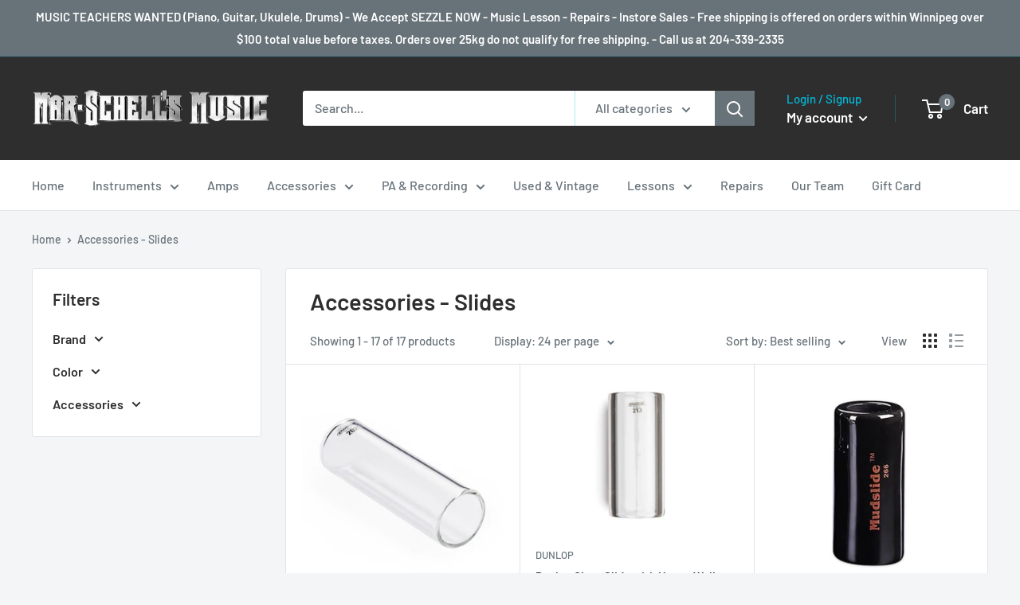

--- FILE ---
content_type: text/html; charset=utf-8
request_url: https://marschellsmusic.com/collections/accessories-slide
body_size: 30477
content:
<!doctype html>

<html class="no-js" lang="en">
  <head><!--Content in content_for_header -->
<!--LayoutHub-Embed--><link rel="stylesheet" type="text/css" href="data:text/css;base64," media="all">
<!--LH--><!--/LayoutHub-Embed--><meta charset="utf-8">
    <meta name="viewport" content="width=device-width, initial-scale=1.0, height=device-height, minimum-scale=1.0, maximum-scale=5.0">
    <meta name="theme-color" content="#2f2e2e"><title>Accessories - Slides
</title><link rel="canonical" href="https://marschellsmusic.com/collections/accessories-slide"><link rel="shortcut icon" href="//marschellsmusic.com/cdn/shop/files/favicon2_96x96.png?v=1613726488" type="image/png"><link rel="preload" as="style" href="//marschellsmusic.com/cdn/shop/t/2/assets/theme.css?v=98983937231062201781610916880">
    <link rel="preload" as="script" href="//marschellsmusic.com/cdn/shop/t/2/assets/theme.min.js?v=156966696984249056491642698279">
    <link rel="preconnect" href="https://cdn.shopify.com">
    <link rel="preconnect" href="https://fonts.shopifycdn.com">
    <link rel="dns-prefetch" href="https://productreviews.shopifycdn.com">
    <link rel="dns-prefetch" href="https://ajax.googleapis.com">
    <link rel="dns-prefetch" href="https://maps.googleapis.com">
    <link rel="dns-prefetch" href="https://maps.gstatic.com">

    <meta property="og:type" content="website">
  <meta property="og:title" content="Accessories - Slides">
  <meta property="og:image" content="http://marschellsmusic.com/cdn/shop/products/34202000001.LEFT__59927.1576898136.jpg?v=1625251555">
  <meta property="og:image:secure_url" content="https://marschellsmusic.com/cdn/shop/products/34202000001.LEFT__59927.1576898136.jpg?v=1625251555">
  <meta property="og:image:width" content="1280">
  <meta property="og:image:height" content="1280"><meta property="og:url" content="https://marschellsmusic.com/collections/accessories-slide">
<meta property="og:site_name" content="Mar-Schell&#39;s Music"><meta name="twitter:card" content="summary"><meta name="twitter:title" content="Accessories - Slides">
  <meta name="twitter:description" content="">
  <meta name="twitter:image" content="https://marschellsmusic.com/cdn/shop/products/34202000001.LEFT__59927.1576898136_600x600_crop_center.jpg?v=1625251555">
    <link rel="preload" href="//marschellsmusic.com/cdn/fonts/barlow/barlow_n6.329f582a81f63f125e63c20a5a80ae9477df68e1.woff2" as="font" type="font/woff2" crossorigin>
<link rel="preload" href="//marschellsmusic.com/cdn/fonts/barlow/barlow_n5.a193a1990790eba0cc5cca569d23799830e90f07.woff2" as="font" type="font/woff2" crossorigin>

<style>
  @font-face {
  font-family: Barlow;
  font-weight: 600;
  font-style: normal;
  font-display: swap;
  src: url("//marschellsmusic.com/cdn/fonts/barlow/barlow_n6.329f582a81f63f125e63c20a5a80ae9477df68e1.woff2") format("woff2"),
       url("//marschellsmusic.com/cdn/fonts/barlow/barlow_n6.0163402e36247bcb8b02716880d0b39568412e9e.woff") format("woff");
}

  @font-face {
  font-family: Barlow;
  font-weight: 500;
  font-style: normal;
  font-display: swap;
  src: url("//marschellsmusic.com/cdn/fonts/barlow/barlow_n5.a193a1990790eba0cc5cca569d23799830e90f07.woff2") format("woff2"),
       url("//marschellsmusic.com/cdn/fonts/barlow/barlow_n5.ae31c82169b1dc0715609b8cc6a610b917808358.woff") format("woff");
}

@font-face {
  font-family: Barlow;
  font-weight: 600;
  font-style: normal;
  font-display: swap;
  src: url("//marschellsmusic.com/cdn/fonts/barlow/barlow_n6.329f582a81f63f125e63c20a5a80ae9477df68e1.woff2") format("woff2"),
       url("//marschellsmusic.com/cdn/fonts/barlow/barlow_n6.0163402e36247bcb8b02716880d0b39568412e9e.woff") format("woff");
}

@font-face {
  font-family: Barlow;
  font-weight: 600;
  font-style: italic;
  font-display: swap;
  src: url("//marschellsmusic.com/cdn/fonts/barlow/barlow_i6.5a22bd20fb27bad4d7674cc6e666fb9c77d813bb.woff2") format("woff2"),
       url("//marschellsmusic.com/cdn/fonts/barlow/barlow_i6.1c8787fcb59f3add01a87f21b38c7ef797e3b3a1.woff") format("woff");
}


  @font-face {
  font-family: Barlow;
  font-weight: 700;
  font-style: normal;
  font-display: swap;
  src: url("//marschellsmusic.com/cdn/fonts/barlow/barlow_n7.691d1d11f150e857dcbc1c10ef03d825bc378d81.woff2") format("woff2"),
       url("//marschellsmusic.com/cdn/fonts/barlow/barlow_n7.4fdbb1cb7da0e2c2f88492243ffa2b4f91924840.woff") format("woff");
}

  @font-face {
  font-family: Barlow;
  font-weight: 500;
  font-style: italic;
  font-display: swap;
  src: url("//marschellsmusic.com/cdn/fonts/barlow/barlow_i5.714d58286997b65cd479af615cfa9bb0a117a573.woff2") format("woff2"),
       url("//marschellsmusic.com/cdn/fonts/barlow/barlow_i5.0120f77e6447d3b5df4bbec8ad8c2d029d87fb21.woff") format("woff");
}

  @font-face {
  font-family: Barlow;
  font-weight: 700;
  font-style: italic;
  font-display: swap;
  src: url("//marschellsmusic.com/cdn/fonts/barlow/barlow_i7.50e19d6cc2ba5146fa437a5a7443c76d5d730103.woff2") format("woff2"),
       url("//marschellsmusic.com/cdn/fonts/barlow/barlow_i7.47e9f98f1b094d912e6fd631cc3fe93d9f40964f.woff") format("woff");
}


  :root {
    --default-text-font-size : 15px;
    --base-text-font-size    : 16px;
    --heading-font-family    : Barlow, sans-serif;
    --heading-font-weight    : 600;
    --heading-font-style     : normal;
    --text-font-family       : Barlow, sans-serif;
    --text-font-weight       : 500;
    --text-font-style        : normal;
    --text-font-bolder-weight: 600;
    --text-link-decoration   : normal;

    --text-color               : #677279;
    --text-color-rgb           : 103, 114, 121;
    --heading-color            : #2f2e2e;
    --border-color             : #e1e3e4;
    --border-color-rgb         : 225, 227, 228;
    --form-border-color        : #d4d6d8;
    --accent-color             : #2f2e2e;
    --accent-color-rgb         : 47, 46, 46;
    --link-color               : #00badb;
    --link-color-hover         : #00798e;
    --background               : #f3f5f6;
    --secondary-background     : #ffffff;
    --secondary-background-rgb : 255, 255, 255;
    --accent-background        : rgba(47, 46, 46, 0.08);

    --input-background: #ffffff;

    --error-color       : #ff0000;
    --error-background  : rgba(255, 0, 0, 0.07);
    --success-color     : #00aa00;
    --success-background: rgba(0, 170, 0, 0.11);

    --primary-button-background      : #2f2e2e;
    --primary-button-background-rgb  : 47, 46, 46;
    --primary-button-text-color      : #ffffff;
    --secondary-button-background    : #d32f2f;
    --secondary-button-background-rgb: 211, 47, 47;
    --secondary-button-text-color    : #ffffff;

    --header-background      : #2f2e2e;
    --header-text-color      : #ffffff;
    --header-light-text-color: #00badb;
    --header-border-color    : rgba(0, 186, 219, 0.3);
    --header-accent-color    : #677279;

    --footer-background-color:    #2f2e2e;
    --footer-heading-text-color:  #ffffff;
    --footer-body-text-color:     #ffffff;
    --footer-accent-color:        #00badb;
    --footer-accent-color-rgb:    0, 186, 219;
    --footer-border:              none;
    
    --flickity-arrow-color: #abb1b4;--product-on-sale-accent           : #ee0000;
    --product-on-sale-accent-rgb       : 238, 0, 0;
    --product-on-sale-color            : #ffffff;
    --product-in-stock-color           : #008a00;
    --product-low-stock-color          : #ee0000;
    --product-sold-out-color           : #8a9297;
    --product-custom-label-1-background: #ee0000;
    --product-custom-label-1-color     : #ffffff;
    --product-custom-label-2-background: #00a500;
    --product-custom-label-2-color     : #ffffff;
    --product-review-star-color        : #ffbd00;

    --mobile-container-gutter : 20px;
    --desktop-container-gutter: 40px;
  }
</style>

<script>
  // IE11 does not have support for CSS variables, so we have to polyfill them
  if (!(((window || {}).CSS || {}).supports && window.CSS.supports('(--a: 0)'))) {
    const script = document.createElement('script');
    script.type = 'text/javascript';
    script.src = 'https://cdn.jsdelivr.net/npm/css-vars-ponyfill@2';
    script.onload = function() {
      cssVars({});
    };

    document.getElementsByTagName('head')[0].appendChild(script);
  }
</script>


    <script>window.performance && window.performance.mark && window.performance.mark('shopify.content_for_header.start');</script><meta id="shopify-digital-wallet" name="shopify-digital-wallet" content="/53267792061/digital_wallets/dialog">
<meta name="shopify-checkout-api-token" content="0c0591686667b9ecbc04530b4cd2dc08">
<link rel="alternate" type="application/atom+xml" title="Feed" href="/collections/accessories-slide.atom" />
<link rel="alternate" type="application/json+oembed" href="https://marschellsmusic.com/collections/accessories-slide.oembed">
<script async="async" src="/checkouts/internal/preloads.js?locale=en-CA"></script>
<link rel="preconnect" href="https://shop.app" crossorigin="anonymous">
<script async="async" src="https://shop.app/checkouts/internal/preloads.js?locale=en-CA&shop_id=53267792061" crossorigin="anonymous"></script>
<script id="shopify-features" type="application/json">{"accessToken":"0c0591686667b9ecbc04530b4cd2dc08","betas":["rich-media-storefront-analytics"],"domain":"marschellsmusic.com","predictiveSearch":true,"shopId":53267792061,"locale":"en"}</script>
<script>var Shopify = Shopify || {};
Shopify.shop = "mar-shells-music.myshopify.com";
Shopify.locale = "en";
Shopify.currency = {"active":"CAD","rate":"1.0"};
Shopify.country = "CA";
Shopify.theme = {"name":"Warehouse","id":118323937469,"schema_name":"Warehouse","schema_version":"1.15.4","theme_store_id":871,"role":"main"};
Shopify.theme.handle = "null";
Shopify.theme.style = {"id":null,"handle":null};
Shopify.cdnHost = "marschellsmusic.com/cdn";
Shopify.routes = Shopify.routes || {};
Shopify.routes.root = "/";</script>
<script type="module">!function(o){(o.Shopify=o.Shopify||{}).modules=!0}(window);</script>
<script>!function(o){function n(){var o=[];function n(){o.push(Array.prototype.slice.apply(arguments))}return n.q=o,n}var t=o.Shopify=o.Shopify||{};t.loadFeatures=n(),t.autoloadFeatures=n()}(window);</script>
<script>
  window.ShopifyPay = window.ShopifyPay || {};
  window.ShopifyPay.apiHost = "shop.app\/pay";
  window.ShopifyPay.redirectState = null;
</script>
<script id="shop-js-analytics" type="application/json">{"pageType":"collection"}</script>
<script defer="defer" async type="module" src="//marschellsmusic.com/cdn/shopifycloud/shop-js/modules/v2/client.init-shop-cart-sync_BN7fPSNr.en.esm.js"></script>
<script defer="defer" async type="module" src="//marschellsmusic.com/cdn/shopifycloud/shop-js/modules/v2/chunk.common_Cbph3Kss.esm.js"></script>
<script defer="defer" async type="module" src="//marschellsmusic.com/cdn/shopifycloud/shop-js/modules/v2/chunk.modal_DKumMAJ1.esm.js"></script>
<script type="module">
  await import("//marschellsmusic.com/cdn/shopifycloud/shop-js/modules/v2/client.init-shop-cart-sync_BN7fPSNr.en.esm.js");
await import("//marschellsmusic.com/cdn/shopifycloud/shop-js/modules/v2/chunk.common_Cbph3Kss.esm.js");
await import("//marschellsmusic.com/cdn/shopifycloud/shop-js/modules/v2/chunk.modal_DKumMAJ1.esm.js");

  window.Shopify.SignInWithShop?.initShopCartSync?.({"fedCMEnabled":true,"windoidEnabled":true});

</script>
<script>
  window.Shopify = window.Shopify || {};
  if (!window.Shopify.featureAssets) window.Shopify.featureAssets = {};
  window.Shopify.featureAssets['shop-js'] = {"shop-cart-sync":["modules/v2/client.shop-cart-sync_CJVUk8Jm.en.esm.js","modules/v2/chunk.common_Cbph3Kss.esm.js","modules/v2/chunk.modal_DKumMAJ1.esm.js"],"init-fed-cm":["modules/v2/client.init-fed-cm_7Fvt41F4.en.esm.js","modules/v2/chunk.common_Cbph3Kss.esm.js","modules/v2/chunk.modal_DKumMAJ1.esm.js"],"init-shop-email-lookup-coordinator":["modules/v2/client.init-shop-email-lookup-coordinator_Cc088_bR.en.esm.js","modules/v2/chunk.common_Cbph3Kss.esm.js","modules/v2/chunk.modal_DKumMAJ1.esm.js"],"init-windoid":["modules/v2/client.init-windoid_hPopwJRj.en.esm.js","modules/v2/chunk.common_Cbph3Kss.esm.js","modules/v2/chunk.modal_DKumMAJ1.esm.js"],"shop-button":["modules/v2/client.shop-button_B0jaPSNF.en.esm.js","modules/v2/chunk.common_Cbph3Kss.esm.js","modules/v2/chunk.modal_DKumMAJ1.esm.js"],"shop-cash-offers":["modules/v2/client.shop-cash-offers_DPIskqss.en.esm.js","modules/v2/chunk.common_Cbph3Kss.esm.js","modules/v2/chunk.modal_DKumMAJ1.esm.js"],"shop-toast-manager":["modules/v2/client.shop-toast-manager_CK7RT69O.en.esm.js","modules/v2/chunk.common_Cbph3Kss.esm.js","modules/v2/chunk.modal_DKumMAJ1.esm.js"],"init-shop-cart-sync":["modules/v2/client.init-shop-cart-sync_BN7fPSNr.en.esm.js","modules/v2/chunk.common_Cbph3Kss.esm.js","modules/v2/chunk.modal_DKumMAJ1.esm.js"],"init-customer-accounts-sign-up":["modules/v2/client.init-customer-accounts-sign-up_CfPf4CXf.en.esm.js","modules/v2/client.shop-login-button_DeIztwXF.en.esm.js","modules/v2/chunk.common_Cbph3Kss.esm.js","modules/v2/chunk.modal_DKumMAJ1.esm.js"],"pay-button":["modules/v2/client.pay-button_CgIwFSYN.en.esm.js","modules/v2/chunk.common_Cbph3Kss.esm.js","modules/v2/chunk.modal_DKumMAJ1.esm.js"],"init-customer-accounts":["modules/v2/client.init-customer-accounts_DQ3x16JI.en.esm.js","modules/v2/client.shop-login-button_DeIztwXF.en.esm.js","modules/v2/chunk.common_Cbph3Kss.esm.js","modules/v2/chunk.modal_DKumMAJ1.esm.js"],"avatar":["modules/v2/client.avatar_BTnouDA3.en.esm.js"],"init-shop-for-new-customer-accounts":["modules/v2/client.init-shop-for-new-customer-accounts_CsZy_esa.en.esm.js","modules/v2/client.shop-login-button_DeIztwXF.en.esm.js","modules/v2/chunk.common_Cbph3Kss.esm.js","modules/v2/chunk.modal_DKumMAJ1.esm.js"],"shop-follow-button":["modules/v2/client.shop-follow-button_BRMJjgGd.en.esm.js","modules/v2/chunk.common_Cbph3Kss.esm.js","modules/v2/chunk.modal_DKumMAJ1.esm.js"],"checkout-modal":["modules/v2/client.checkout-modal_B9Drz_yf.en.esm.js","modules/v2/chunk.common_Cbph3Kss.esm.js","modules/v2/chunk.modal_DKumMAJ1.esm.js"],"shop-login-button":["modules/v2/client.shop-login-button_DeIztwXF.en.esm.js","modules/v2/chunk.common_Cbph3Kss.esm.js","modules/v2/chunk.modal_DKumMAJ1.esm.js"],"lead-capture":["modules/v2/client.lead-capture_DXYzFM3R.en.esm.js","modules/v2/chunk.common_Cbph3Kss.esm.js","modules/v2/chunk.modal_DKumMAJ1.esm.js"],"shop-login":["modules/v2/client.shop-login_CA5pJqmO.en.esm.js","modules/v2/chunk.common_Cbph3Kss.esm.js","modules/v2/chunk.modal_DKumMAJ1.esm.js"],"payment-terms":["modules/v2/client.payment-terms_BxzfvcZJ.en.esm.js","modules/v2/chunk.common_Cbph3Kss.esm.js","modules/v2/chunk.modal_DKumMAJ1.esm.js"]};
</script>
<script id="__st">var __st={"a":53267792061,"offset":-21600,"reqid":"f01c8448-e664-4b6d-8993-a8735a69477a-1769880906","pageurl":"marschellsmusic.com\/collections\/accessories-slide","u":"838d47ae5dd2","p":"collection","rtyp":"collection","rid":276077019325};</script>
<script>window.ShopifyPaypalV4VisibilityTracking = true;</script>
<script id="captcha-bootstrap">!function(){'use strict';const t='contact',e='account',n='new_comment',o=[[t,t],['blogs',n],['comments',n],[t,'customer']],c=[[e,'customer_login'],[e,'guest_login'],[e,'recover_customer_password'],[e,'create_customer']],r=t=>t.map((([t,e])=>`form[action*='/${t}']:not([data-nocaptcha='true']) input[name='form_type'][value='${e}']`)).join(','),a=t=>()=>t?[...document.querySelectorAll(t)].map((t=>t.form)):[];function s(){const t=[...o],e=r(t);return a(e)}const i='password',u='form_key',d=['recaptcha-v3-token','g-recaptcha-response','h-captcha-response',i],f=()=>{try{return window.sessionStorage}catch{return}},m='__shopify_v',_=t=>t.elements[u];function p(t,e,n=!1){try{const o=window.sessionStorage,c=JSON.parse(o.getItem(e)),{data:r}=function(t){const{data:e,action:n}=t;return t[m]||n?{data:e,action:n}:{data:t,action:n}}(c);for(const[e,n]of Object.entries(r))t.elements[e]&&(t.elements[e].value=n);n&&o.removeItem(e)}catch(o){console.error('form repopulation failed',{error:o})}}const l='form_type',E='cptcha';function T(t){t.dataset[E]=!0}const w=window,h=w.document,L='Shopify',v='ce_forms',y='captcha';let A=!1;((t,e)=>{const n=(g='f06e6c50-85a8-45c8-87d0-21a2b65856fe',I='https://cdn.shopify.com/shopifycloud/storefront-forms-hcaptcha/ce_storefront_forms_captcha_hcaptcha.v1.5.2.iife.js',D={infoText:'Protected by hCaptcha',privacyText:'Privacy',termsText:'Terms'},(t,e,n)=>{const o=w[L][v],c=o.bindForm;if(c)return c(t,g,e,D).then(n);var r;o.q.push([[t,g,e,D],n]),r=I,A||(h.body.append(Object.assign(h.createElement('script'),{id:'captcha-provider',async:!0,src:r})),A=!0)});var g,I,D;w[L]=w[L]||{},w[L][v]=w[L][v]||{},w[L][v].q=[],w[L][y]=w[L][y]||{},w[L][y].protect=function(t,e){n(t,void 0,e),T(t)},Object.freeze(w[L][y]),function(t,e,n,w,h,L){const[v,y,A,g]=function(t,e,n){const i=e?o:[],u=t?c:[],d=[...i,...u],f=r(d),m=r(i),_=r(d.filter((([t,e])=>n.includes(e))));return[a(f),a(m),a(_),s()]}(w,h,L),I=t=>{const e=t.target;return e instanceof HTMLFormElement?e:e&&e.form},D=t=>v().includes(t);t.addEventListener('submit',(t=>{const e=I(t);if(!e)return;const n=D(e)&&!e.dataset.hcaptchaBound&&!e.dataset.recaptchaBound,o=_(e),c=g().includes(e)&&(!o||!o.value);(n||c)&&t.preventDefault(),c&&!n&&(function(t){try{if(!f())return;!function(t){const e=f();if(!e)return;const n=_(t);if(!n)return;const o=n.value;o&&e.removeItem(o)}(t);const e=Array.from(Array(32),(()=>Math.random().toString(36)[2])).join('');!function(t,e){_(t)||t.append(Object.assign(document.createElement('input'),{type:'hidden',name:u})),t.elements[u].value=e}(t,e),function(t,e){const n=f();if(!n)return;const o=[...t.querySelectorAll(`input[type='${i}']`)].map((({name:t})=>t)),c=[...d,...o],r={};for(const[a,s]of new FormData(t).entries())c.includes(a)||(r[a]=s);n.setItem(e,JSON.stringify({[m]:1,action:t.action,data:r}))}(t,e)}catch(e){console.error('failed to persist form',e)}}(e),e.submit())}));const S=(t,e)=>{t&&!t.dataset[E]&&(n(t,e.some((e=>e===t))),T(t))};for(const o of['focusin','change'])t.addEventListener(o,(t=>{const e=I(t);D(e)&&S(e,y())}));const B=e.get('form_key'),M=e.get(l),P=B&&M;t.addEventListener('DOMContentLoaded',(()=>{const t=y();if(P)for(const e of t)e.elements[l].value===M&&p(e,B);[...new Set([...A(),...v().filter((t=>'true'===t.dataset.shopifyCaptcha))])].forEach((e=>S(e,t)))}))}(h,new URLSearchParams(w.location.search),n,t,e,['guest_login'])})(!0,!0)}();</script>
<script integrity="sha256-4kQ18oKyAcykRKYeNunJcIwy7WH5gtpwJnB7kiuLZ1E=" data-source-attribution="shopify.loadfeatures" defer="defer" src="//marschellsmusic.com/cdn/shopifycloud/storefront/assets/storefront/load_feature-a0a9edcb.js" crossorigin="anonymous"></script>
<script crossorigin="anonymous" defer="defer" src="//marschellsmusic.com/cdn/shopifycloud/storefront/assets/shopify_pay/storefront-65b4c6d7.js?v=20250812"></script>
<script data-source-attribution="shopify.dynamic_checkout.dynamic.init">var Shopify=Shopify||{};Shopify.PaymentButton=Shopify.PaymentButton||{isStorefrontPortableWallets:!0,init:function(){window.Shopify.PaymentButton.init=function(){};var t=document.createElement("script");t.src="https://marschellsmusic.com/cdn/shopifycloud/portable-wallets/latest/portable-wallets.en.js",t.type="module",document.head.appendChild(t)}};
</script>
<script data-source-attribution="shopify.dynamic_checkout.buyer_consent">
  function portableWalletsHideBuyerConsent(e){var t=document.getElementById("shopify-buyer-consent"),n=document.getElementById("shopify-subscription-policy-button");t&&n&&(t.classList.add("hidden"),t.setAttribute("aria-hidden","true"),n.removeEventListener("click",e))}function portableWalletsShowBuyerConsent(e){var t=document.getElementById("shopify-buyer-consent"),n=document.getElementById("shopify-subscription-policy-button");t&&n&&(t.classList.remove("hidden"),t.removeAttribute("aria-hidden"),n.addEventListener("click",e))}window.Shopify?.PaymentButton&&(window.Shopify.PaymentButton.hideBuyerConsent=portableWalletsHideBuyerConsent,window.Shopify.PaymentButton.showBuyerConsent=portableWalletsShowBuyerConsent);
</script>
<script data-source-attribution="shopify.dynamic_checkout.cart.bootstrap">document.addEventListener("DOMContentLoaded",(function(){function t(){return document.querySelector("shopify-accelerated-checkout-cart, shopify-accelerated-checkout")}if(t())Shopify.PaymentButton.init();else{new MutationObserver((function(e,n){t()&&(Shopify.PaymentButton.init(),n.disconnect())})).observe(document.body,{childList:!0,subtree:!0})}}));
</script>
<link id="shopify-accelerated-checkout-styles" rel="stylesheet" media="screen" href="https://marschellsmusic.com/cdn/shopifycloud/portable-wallets/latest/accelerated-checkout-backwards-compat.css" crossorigin="anonymous">
<style id="shopify-accelerated-checkout-cart">
        #shopify-buyer-consent {
  margin-top: 1em;
  display: inline-block;
  width: 100%;
}

#shopify-buyer-consent.hidden {
  display: none;
}

#shopify-subscription-policy-button {
  background: none;
  border: none;
  padding: 0;
  text-decoration: underline;
  font-size: inherit;
  cursor: pointer;
}

#shopify-subscription-policy-button::before {
  box-shadow: none;
}

      </style>

<script>window.performance && window.performance.mark && window.performance.mark('shopify.content_for_header.end');</script>

    <link rel="stylesheet" href="//marschellsmusic.com/cdn/shop/t/2/assets/theme.css?v=98983937231062201781610916880">

    


  <script type="application/ld+json">
  {
    "@context": "http://schema.org",
    "@type": "BreadcrumbList",
  "itemListElement": [{
      "@type": "ListItem",
      "position": 1,
      "name": "Home",
      "item": "https://marschellsmusic.com"
    },{
          "@type": "ListItem",
          "position": 2,
          "name": "Accessories - Slides",
          "item": "https://marschellsmusic.com/collections/accessories-slide"
        }]
  }
  </script>


    <script>
      // This allows to expose several variables to the global scope, to be used in scripts
      window.theme = {
        pageType: "collection",
        cartCount: 0,
        moneyFormat: "${{amount}}",
        moneyWithCurrencyFormat: "${{amount}} CAD",
        showDiscount: true,
        discountMode: "saving",
        searchMode: "product,article",
        searchUnavailableProducts: "last",
        cartType: "drawer"
      };

      window.routes = {
        rootUrl: "\/",
        rootUrlWithoutSlash: '',
        cartUrl: "\/cart",
        cartAddUrl: "\/cart\/add",
        cartChangeUrl: "\/cart\/change",
        searchUrl: "\/search",
        productRecommendationsUrl: "\/recommendations\/products"
      };

      window.languages = {
        productRegularPrice: "Regular price",
        productSalePrice: "Sale price",
        collectionOnSaleLabel: "Save {{savings}}",
        productFormUnavailable: "Unavailable",
        productFormAddToCart: "Add to cart",
        productFormSoldOut: "Sold out",
        productAdded: "Product has been added to your cart",
        productAddedShort: "Added!",
        shippingEstimatorNoResults: "No shipping could be found for your address.",
        shippingEstimatorOneResult: "There is one shipping rate for your address:",
        shippingEstimatorMultipleResults: "There are {{count}} shipping rates for your address:",
        shippingEstimatorErrors: "There are some errors:"
      };

      window.lazySizesConfig = {
        loadHidden: false,
        hFac: 0.8,
        expFactor: 3,
        customMedia: {
          '--phone': '(max-width: 640px)',
          '--tablet': '(min-width: 641px) and (max-width: 1023px)',
          '--lap': '(min-width: 1024px)'
        }
      };

      document.documentElement.className = document.documentElement.className.replace('no-js', 'js');
    </script><script src="//marschellsmusic.com/cdn/shop/t/2/assets/theme.min.js?v=156966696984249056491642698279" defer></script>
    <script src="//marschellsmusic.com/cdn/shop/t/2/assets/custom.js?v=90373254691674712701610916879" defer></script><script>
        (function () {
          window.onpageshow = function() {
            // We force re-freshing the cart content onpageshow, as most browsers will serve a cache copy when hitting the
            // back button, which cause staled data
            document.documentElement.dispatchEvent(new CustomEvent('cart:refresh', {
              bubbles: true,
              detail: {scrollToTop: false}
            }));
          };
        })();
      </script><link href="https://monorail-edge.shopifysvc.com" rel="dns-prefetch">
<script>(function(){if ("sendBeacon" in navigator && "performance" in window) {try {var session_token_from_headers = performance.getEntriesByType('navigation')[0].serverTiming.find(x => x.name == '_s').description;} catch {var session_token_from_headers = undefined;}var session_cookie_matches = document.cookie.match(/_shopify_s=([^;]*)/);var session_token_from_cookie = session_cookie_matches && session_cookie_matches.length === 2 ? session_cookie_matches[1] : "";var session_token = session_token_from_headers || session_token_from_cookie || "";function handle_abandonment_event(e) {var entries = performance.getEntries().filter(function(entry) {return /monorail-edge.shopifysvc.com/.test(entry.name);});if (!window.abandonment_tracked && entries.length === 0) {window.abandonment_tracked = true;var currentMs = Date.now();var navigation_start = performance.timing.navigationStart;var payload = {shop_id: 53267792061,url: window.location.href,navigation_start,duration: currentMs - navigation_start,session_token,page_type: "collection"};window.navigator.sendBeacon("https://monorail-edge.shopifysvc.com/v1/produce", JSON.stringify({schema_id: "online_store_buyer_site_abandonment/1.1",payload: payload,metadata: {event_created_at_ms: currentMs,event_sent_at_ms: currentMs}}));}}window.addEventListener('pagehide', handle_abandonment_event);}}());</script>
<script id="web-pixels-manager-setup">(function e(e,d,r,n,o){if(void 0===o&&(o={}),!Boolean(null===(a=null===(i=window.Shopify)||void 0===i?void 0:i.analytics)||void 0===a?void 0:a.replayQueue)){var i,a;window.Shopify=window.Shopify||{};var t=window.Shopify;t.analytics=t.analytics||{};var s=t.analytics;s.replayQueue=[],s.publish=function(e,d,r){return s.replayQueue.push([e,d,r]),!0};try{self.performance.mark("wpm:start")}catch(e){}var l=function(){var e={modern:/Edge?\/(1{2}[4-9]|1[2-9]\d|[2-9]\d{2}|\d{4,})\.\d+(\.\d+|)|Firefox\/(1{2}[4-9]|1[2-9]\d|[2-9]\d{2}|\d{4,})\.\d+(\.\d+|)|Chrom(ium|e)\/(9{2}|\d{3,})\.\d+(\.\d+|)|(Maci|X1{2}).+ Version\/(15\.\d+|(1[6-9]|[2-9]\d|\d{3,})\.\d+)([,.]\d+|)( \(\w+\)|)( Mobile\/\w+|) Safari\/|Chrome.+OPR\/(9{2}|\d{3,})\.\d+\.\d+|(CPU[ +]OS|iPhone[ +]OS|CPU[ +]iPhone|CPU IPhone OS|CPU iPad OS)[ +]+(15[._]\d+|(1[6-9]|[2-9]\d|\d{3,})[._]\d+)([._]\d+|)|Android:?[ /-](13[3-9]|1[4-9]\d|[2-9]\d{2}|\d{4,})(\.\d+|)(\.\d+|)|Android.+Firefox\/(13[5-9]|1[4-9]\d|[2-9]\d{2}|\d{4,})\.\d+(\.\d+|)|Android.+Chrom(ium|e)\/(13[3-9]|1[4-9]\d|[2-9]\d{2}|\d{4,})\.\d+(\.\d+|)|SamsungBrowser\/([2-9]\d|\d{3,})\.\d+/,legacy:/Edge?\/(1[6-9]|[2-9]\d|\d{3,})\.\d+(\.\d+|)|Firefox\/(5[4-9]|[6-9]\d|\d{3,})\.\d+(\.\d+|)|Chrom(ium|e)\/(5[1-9]|[6-9]\d|\d{3,})\.\d+(\.\d+|)([\d.]+$|.*Safari\/(?![\d.]+ Edge\/[\d.]+$))|(Maci|X1{2}).+ Version\/(10\.\d+|(1[1-9]|[2-9]\d|\d{3,})\.\d+)([,.]\d+|)( \(\w+\)|)( Mobile\/\w+|) Safari\/|Chrome.+OPR\/(3[89]|[4-9]\d|\d{3,})\.\d+\.\d+|(CPU[ +]OS|iPhone[ +]OS|CPU[ +]iPhone|CPU IPhone OS|CPU iPad OS)[ +]+(10[._]\d+|(1[1-9]|[2-9]\d|\d{3,})[._]\d+)([._]\d+|)|Android:?[ /-](13[3-9]|1[4-9]\d|[2-9]\d{2}|\d{4,})(\.\d+|)(\.\d+|)|Mobile Safari.+OPR\/([89]\d|\d{3,})\.\d+\.\d+|Android.+Firefox\/(13[5-9]|1[4-9]\d|[2-9]\d{2}|\d{4,})\.\d+(\.\d+|)|Android.+Chrom(ium|e)\/(13[3-9]|1[4-9]\d|[2-9]\d{2}|\d{4,})\.\d+(\.\d+|)|Android.+(UC? ?Browser|UCWEB|U3)[ /]?(15\.([5-9]|\d{2,})|(1[6-9]|[2-9]\d|\d{3,})\.\d+)\.\d+|SamsungBrowser\/(5\.\d+|([6-9]|\d{2,})\.\d+)|Android.+MQ{2}Browser\/(14(\.(9|\d{2,})|)|(1[5-9]|[2-9]\d|\d{3,})(\.\d+|))(\.\d+|)|K[Aa][Ii]OS\/(3\.\d+|([4-9]|\d{2,})\.\d+)(\.\d+|)/},d=e.modern,r=e.legacy,n=navigator.userAgent;return n.match(d)?"modern":n.match(r)?"legacy":"unknown"}(),u="modern"===l?"modern":"legacy",c=(null!=n?n:{modern:"",legacy:""})[u],f=function(e){return[e.baseUrl,"/wpm","/b",e.hashVersion,"modern"===e.buildTarget?"m":"l",".js"].join("")}({baseUrl:d,hashVersion:r,buildTarget:u}),m=function(e){var d=e.version,r=e.bundleTarget,n=e.surface,o=e.pageUrl,i=e.monorailEndpoint;return{emit:function(e){var a=e.status,t=e.errorMsg,s=(new Date).getTime(),l=JSON.stringify({metadata:{event_sent_at_ms:s},events:[{schema_id:"web_pixels_manager_load/3.1",payload:{version:d,bundle_target:r,page_url:o,status:a,surface:n,error_msg:t},metadata:{event_created_at_ms:s}}]});if(!i)return console&&console.warn&&console.warn("[Web Pixels Manager] No Monorail endpoint provided, skipping logging."),!1;try{return self.navigator.sendBeacon.bind(self.navigator)(i,l)}catch(e){}var u=new XMLHttpRequest;try{return u.open("POST",i,!0),u.setRequestHeader("Content-Type","text/plain"),u.send(l),!0}catch(e){return console&&console.warn&&console.warn("[Web Pixels Manager] Got an unhandled error while logging to Monorail."),!1}}}}({version:r,bundleTarget:l,surface:e.surface,pageUrl:self.location.href,monorailEndpoint:e.monorailEndpoint});try{o.browserTarget=l,function(e){var d=e.src,r=e.async,n=void 0===r||r,o=e.onload,i=e.onerror,a=e.sri,t=e.scriptDataAttributes,s=void 0===t?{}:t,l=document.createElement("script"),u=document.querySelector("head"),c=document.querySelector("body");if(l.async=n,l.src=d,a&&(l.integrity=a,l.crossOrigin="anonymous"),s)for(var f in s)if(Object.prototype.hasOwnProperty.call(s,f))try{l.dataset[f]=s[f]}catch(e){}if(o&&l.addEventListener("load",o),i&&l.addEventListener("error",i),u)u.appendChild(l);else{if(!c)throw new Error("Did not find a head or body element to append the script");c.appendChild(l)}}({src:f,async:!0,onload:function(){if(!function(){var e,d;return Boolean(null===(d=null===(e=window.Shopify)||void 0===e?void 0:e.analytics)||void 0===d?void 0:d.initialized)}()){var d=window.webPixelsManager.init(e)||void 0;if(d){var r=window.Shopify.analytics;r.replayQueue.forEach((function(e){var r=e[0],n=e[1],o=e[2];d.publishCustomEvent(r,n,o)})),r.replayQueue=[],r.publish=d.publishCustomEvent,r.visitor=d.visitor,r.initialized=!0}}},onerror:function(){return m.emit({status:"failed",errorMsg:"".concat(f," has failed to load")})},sri:function(e){var d=/^sha384-[A-Za-z0-9+/=]+$/;return"string"==typeof e&&d.test(e)}(c)?c:"",scriptDataAttributes:o}),m.emit({status:"loading"})}catch(e){m.emit({status:"failed",errorMsg:(null==e?void 0:e.message)||"Unknown error"})}}})({shopId: 53267792061,storefrontBaseUrl: "https://marschellsmusic.com",extensionsBaseUrl: "https://extensions.shopifycdn.com/cdn/shopifycloud/web-pixels-manager",monorailEndpoint: "https://monorail-edge.shopifysvc.com/unstable/produce_batch",surface: "storefront-renderer",enabledBetaFlags: ["2dca8a86"],webPixelsConfigList: [{"id":"shopify-app-pixel","configuration":"{}","eventPayloadVersion":"v1","runtimeContext":"STRICT","scriptVersion":"0450","apiClientId":"shopify-pixel","type":"APP","privacyPurposes":["ANALYTICS","MARKETING"]},{"id":"shopify-custom-pixel","eventPayloadVersion":"v1","runtimeContext":"LAX","scriptVersion":"0450","apiClientId":"shopify-pixel","type":"CUSTOM","privacyPurposes":["ANALYTICS","MARKETING"]}],isMerchantRequest: false,initData: {"shop":{"name":"Mar-Schell's Music","paymentSettings":{"currencyCode":"CAD"},"myshopifyDomain":"mar-shells-music.myshopify.com","countryCode":"CA","storefrontUrl":"https:\/\/marschellsmusic.com"},"customer":null,"cart":null,"checkout":null,"productVariants":[],"purchasingCompany":null},},"https://marschellsmusic.com/cdn","1d2a099fw23dfb22ep557258f5m7a2edbae",{"modern":"","legacy":""},{"shopId":"53267792061","storefrontBaseUrl":"https:\/\/marschellsmusic.com","extensionBaseUrl":"https:\/\/extensions.shopifycdn.com\/cdn\/shopifycloud\/web-pixels-manager","surface":"storefront-renderer","enabledBetaFlags":"[\"2dca8a86\"]","isMerchantRequest":"false","hashVersion":"1d2a099fw23dfb22ep557258f5m7a2edbae","publish":"custom","events":"[[\"page_viewed\",{}],[\"collection_viewed\",{\"collection\":{\"id\":\"276077019325\",\"title\":\"Accessories - Slides\",\"productVariants\":[{\"price\":{\"amount\":13.5,\"currencyCode\":\"CAD\"},\"product\":{\"title\":\"Dunlop Glass Slide Medium\",\"vendor\":\"Dunlop\",\"id\":\"6814341628093\",\"untranslatedTitle\":\"Dunlop Glass Slide Medium\",\"url\":\"\/products\/dunlop-glass-slide-medium\",\"type\":\"Accessories - Slides\"},\"id\":\"40147482607805\",\"image\":{\"src\":\"\/\/marschellsmusic.com\/cdn\/shop\/products\/34202000001.LEFT__59927.1576898136.jpg?v=1625251555\"},\"sku\":\"JD210\",\"title\":\"Default Title\",\"untranslatedTitle\":\"Default Title\"},{\"price\":{\"amount\":16.99,\"currencyCode\":\"CAD\"},\"product\":{\"title\":\"Dunlop Glass Slide with Heavy Wall (Large)\",\"vendor\":\"Dunlop\",\"id\":\"7434990780605\",\"untranslatedTitle\":\"Dunlop Glass Slide with Heavy Wall (Large)\",\"url\":\"\/products\/dunlop-glass-slide-with-heavy-wall-large\",\"type\":\"Accessories - Slides\"},\"id\":\"42638378500285\",\"image\":{\"src\":\"\/\/marschellsmusic.com\/cdn\/shop\/products\/jd213.jpg?v=1675385450\"},\"sku\":\"JD213\",\"title\":\"Default Title\",\"untranslatedTitle\":\"Default Title\"},{\"price\":{\"amount\":29.5,\"currencyCode\":\"CAD\"},\"product\":{\"title\":\"Dunlop JD266 Mudslide Porcelain Ceramic Slide Lg\",\"vendor\":\"Dunlop\",\"id\":\"7414378528957\",\"untranslatedTitle\":\"Dunlop JD266 Mudslide Porcelain Ceramic Slide Lg\",\"url\":\"\/products\/dunlop-jd266-mudslide-porcelain-ceramic-slide-lg\",\"type\":\"Accessories - Slides\"},\"id\":\"42551780868285\",\"image\":{\"src\":\"\/\/marschellsmusic.com\/cdn\/shop\/products\/266.webp?v=1670980245\"},\"sku\":\"JD266\",\"title\":\"Default Title\",\"untranslatedTitle\":\"Default Title\"},{\"price\":{\"amount\":24.49,\"currencyCode\":\"CAD\"},\"product\":{\"title\":\"Dunlop Metal Slide XL\",\"vendor\":\"Dunlop\",\"id\":\"6814321508541\",\"untranslatedTitle\":\"Dunlop Metal Slide XL\",\"url\":\"\/products\/dunlop-metal-slide-xl\",\"type\":\"Accessories - Slides\"},\"id\":\"40147447021757\",\"image\":{\"src\":\"\/\/marschellsmusic.com\/cdn\/shop\/products\/e68fb9af602a2dcba317a0287ff011b1_1800x1800_e12b0bf2-ac19-4660-b3a3-3854ff605e71.jpg?v=1625250980\"},\"sku\":\"JD320\",\"title\":\"Default Title\",\"untranslatedTitle\":\"Default Title\"},{\"price\":{\"amount\":43.75,\"currencyCode\":\"CAD\"},\"product\":{\"title\":\"Shubb S1 Deluxe Capo for Steel String\",\"vendor\":\"Shubb\",\"id\":\"7435004674237\",\"untranslatedTitle\":\"Shubb S1 Deluxe Capo for Steel String\",\"url\":\"\/products\/shubb-s1-deluxe-capo-for-steel-string\",\"type\":\"Accessories - Slides\"},\"id\":\"42638489714877\",\"image\":{\"src\":\"\/\/marschellsmusic.com\/cdn\/shop\/products\/S1.jpg?v=1675391880\"},\"sku\":\"SHUBB-S1\",\"title\":\"Default Title\",\"untranslatedTitle\":\"Default Title\"},{\"price\":{\"amount\":17.5,\"currencyCode\":\"CAD\"},\"product\":{\"title\":\"Dunlop Brass Slide (Medium)\",\"vendor\":\"Dunlop\",\"id\":\"7434987536573\",\"untranslatedTitle\":\"Dunlop Brass Slide (Medium)\",\"url\":\"\/products\/dunlop-brass-slide-medium\",\"type\":\"Accessories - Slides\"},\"id\":\"42638360510653\",\"image\":{\"src\":\"\/\/marschellsmusic.com\/cdn\/shop\/products\/jd222.jpg?v=1675384162\"},\"sku\":\"JD222\",\"title\":\"Default Title\",\"untranslatedTitle\":\"Default Title\"},{\"price\":{\"amount\":28.99,\"currencyCode\":\"CAD\"},\"product\":{\"title\":\"DUNLOP JD224 Medium Brass Slide\",\"vendor\":\"Dunlop\",\"id\":\"6989621952701\",\"untranslatedTitle\":\"DUNLOP JD224 Medium Brass Slide\",\"url\":\"\/products\/dunlop-jd224-medium-brass-slide\",\"type\":\"Accessories - Slides\"},\"id\":\"40777735897277\",\"image\":{\"src\":\"\/\/marschellsmusic.com\/cdn\/shop\/products\/brassslide.jpg?v=1632783566\"},\"sku\":\"JD224\",\"title\":\"Default Title\",\"untranslatedTitle\":\"Default Title\"},{\"price\":{\"amount\":11.75,\"currencyCode\":\"CAD\"},\"product\":{\"title\":\"Dunlop Glass Slide with Regular Wall (Large)\",\"vendor\":\"Dunlop\",\"id\":\"7434983440573\",\"untranslatedTitle\":\"Dunlop Glass Slide with Regular Wall (Large)\",\"url\":\"\/products\/dunlop-glass-slide-with-regular-wall-large\",\"type\":\"Accessories - Slides\"},\"id\":\"42638348419261\",\"image\":{\"src\":\"\/\/marschellsmusic.com\/cdn\/shop\/products\/jd203.jpg?v=1675383707\"},\"sku\":\"JD203\",\"title\":\"Default Title\",\"untranslatedTitle\":\"Default Title\"},{\"price\":{\"amount\":14.75,\"currencyCode\":\"CAD\"},\"product\":{\"title\":\"Dunlop Hvy\/Med Short Glass Slide\",\"vendor\":\"Dunlop\",\"id\":\"6814361059517\",\"untranslatedTitle\":\"Dunlop Hvy\/Med Short Glass Slide\",\"url\":\"\/products\/dunlop-hvy-med-short-glass-slide\",\"type\":\"Accessories - Slides\"},\"id\":\"40147534217405\",\"image\":{\"src\":\"\/\/marschellsmusic.com\/cdn\/shop\/products\/711vdx5gK1L._AC_SL1500.jpg?v=1625252148\"},\"sku\":\"218\",\"title\":\"Default Title\",\"untranslatedTitle\":\"Default Title\"},{\"price\":{\"amount\":23.25,\"currencyCode\":\"CAD\"},\"product\":{\"title\":\"Dunlop Blues Bottle Slide\",\"vendor\":\"Dunlop\",\"id\":\"6814377574589\",\"untranslatedTitle\":\"Dunlop Blues Bottle Slide\",\"url\":\"\/products\/dunlop-blues-bottle-slide\",\"type\":\"Accessories - Slides\"},\"id\":\"40147579470013\",\"image\":{\"src\":\"\/\/marschellsmusic.com\/cdn\/shop\/products\/11393379_800.jpg?v=1625252883\"},\"sku\":\"JD2732\",\"title\":\"Default Title\",\"untranslatedTitle\":\"Default Title\"},{\"price\":{\"amount\":14.75,\"currencyCode\":\"CAD\"},\"product\":{\"title\":\"Dunlop Glass Medium\/Heavy Slide\",\"vendor\":\"Dunlop\",\"id\":\"6814349394109\",\"untranslatedTitle\":\"Dunlop Glass Medium\/Heavy Slide\",\"url\":\"\/products\/dunlop-glass-medium-heavy-slide\",\"type\":\"Accessories - Slides\"},\"id\":\"40147512754365\",\"image\":{\"src\":\"\/\/marschellsmusic.com\/cdn\/shop\/products\/34215000001.LEFT__87856.1576898139.jpg?v=1625251803\"},\"sku\":\"215\",\"title\":\"Default Title\",\"untranslatedTitle\":\"Default Title\"},{\"price\":{\"amount\":16.25,\"currencyCode\":\"CAD\"},\"product\":{\"title\":\"Dunlop Medium Chrome Slide\",\"vendor\":\"Dunlop\",\"id\":\"6814328422589\",\"untranslatedTitle\":\"Dunlop Medium Chrome Slide\",\"url\":\"\/products\/dunlop-medium-chrome-slide\",\"type\":\"Accessories - Slides\"},\"id\":\"40147458818237\",\"image\":{\"src\":\"\/\/marschellsmusic.com\/cdn\/shop\/products\/34220000001.LEFT__05749.1576898140.jpg?v=1625251168\"},\"sku\":\"JD220\",\"title\":\"Default Title\",\"untranslatedTitle\":\"Default Title\"},{\"price\":{\"amount\":49.5,\"currencyCode\":\"CAD\"},\"product\":{\"title\":\"Shubb AXYS Reversible Guitar Slide\",\"vendor\":\"Shubb\",\"id\":\"7435529617597\",\"untranslatedTitle\":\"Shubb AXYS Reversible Guitar Slide\",\"url\":\"\/products\/shubb-axys-reversible-guitar-slide\",\"type\":\"Accessories - Slides\"},\"id\":\"42640822763709\",\"image\":{\"src\":\"\/\/marschellsmusic.com\/cdn\/shop\/products\/SHUBB-AX.jpg?v=1675463620\"},\"sku\":\"SHUBB-AX\",\"title\":\"Default Title\",\"untranslatedTitle\":\"Default Title\"},{\"price\":{\"amount\":14.99,\"currencyCode\":\"CAD\"},\"product\":{\"title\":\"Dunlop Pyrex Flare Slide - Medium 20x25x69\",\"vendor\":\"Dunlop\",\"id\":\"7434972954813\",\"untranslatedTitle\":\"Dunlop Pyrex Flare Slide - Medium 20x25x69\",\"url\":\"\/products\/dunlop-pyrex-flare-slide-medium-20x25x69\",\"type\":\"Accessories - Slides\"},\"id\":\"42638328365245\",\"image\":{\"src\":\"\/\/marschellsmusic.com\/cdn\/shop\/products\/jd234.png?v=1675382486\"},\"sku\":\"JD234\",\"title\":\"Default Title\",\"untranslatedTitle\":\"Default Title\"},{\"price\":{\"amount\":25.95,\"currencyCode\":\"CAD\"},\"product\":{\"title\":\"Dunlop Mudslide LG\",\"vendor\":\"Dunlop\",\"id\":\"6814368006333\",\"untranslatedTitle\":\"Dunlop Mudslide LG\",\"url\":\"\/products\/dunlop-mudslide-lg\",\"type\":\"Accessories - Slides\"},\"id\":\"40147554107581\",\"image\":{\"src\":\"\/\/marschellsmusic.com\/cdn\/shop\/products\/DSC_7504_1024x1024_f742d307-af80-4d7b-90d8-200e53cdc702.jpg?v=1625252405\"},\"sku\":\"266\",\"title\":\"Default Title\",\"untranslatedTitle\":\"Default Title\"},{\"price\":{\"amount\":20.25,\"currencyCode\":\"CAD\"},\"product\":{\"title\":\"Dunlop Hvy\/Med Brass Slide\",\"vendor\":\"Dunlop\",\"id\":\"6814315118781\",\"untranslatedTitle\":\"Dunlop Hvy\/Med Brass Slide\",\"url\":\"\/products\/dunlop-hvy-med-brass-slide\",\"type\":\"Accessories - Slides\"},\"id\":\"40147438371005\",\"image\":{\"src\":\"\/\/marschellsmusic.com\/cdn\/shop\/products\/JD224-2-600x600.jpg?v=1625250768\"},\"sku\":\"JD-224\",\"title\":\"Default Title\",\"untranslatedTitle\":\"Default Title\"},{\"price\":{\"amount\":14.75,\"currencyCode\":\"CAD\"},\"product\":{\"title\":\"Dunlop Glass Slide Large\",\"vendor\":\"Dunlop\",\"id\":\"6814356111549\",\"untranslatedTitle\":\"Dunlop Glass Slide Large\",\"url\":\"\/products\/dunlop-glass-slide-large\",\"type\":\"Accessories - Slides\"},\"id\":\"40147525927101\",\"image\":{\"src\":\"\/\/marschellsmusic.com\/cdn\/shop\/products\/11393424_800.jpg?v=1625251993\"},\"sku\":\"213\",\"title\":\"Default Title\",\"untranslatedTitle\":\"Default Title\"}]}}]]"});</script><script>
  window.ShopifyAnalytics = window.ShopifyAnalytics || {};
  window.ShopifyAnalytics.meta = window.ShopifyAnalytics.meta || {};
  window.ShopifyAnalytics.meta.currency = 'CAD';
  var meta = {"products":[{"id":6814341628093,"gid":"gid:\/\/shopify\/Product\/6814341628093","vendor":"Dunlop","type":"Accessories - Slides","handle":"dunlop-glass-slide-medium","variants":[{"id":40147482607805,"price":1350,"name":"Dunlop Glass Slide Medium","public_title":null,"sku":"JD210"}],"remote":false},{"id":7434990780605,"gid":"gid:\/\/shopify\/Product\/7434990780605","vendor":"Dunlop","type":"Accessories - Slides","handle":"dunlop-glass-slide-with-heavy-wall-large","variants":[{"id":42638378500285,"price":1699,"name":"Dunlop Glass Slide with Heavy Wall (Large)","public_title":null,"sku":"JD213"}],"remote":false},{"id":7414378528957,"gid":"gid:\/\/shopify\/Product\/7414378528957","vendor":"Dunlop","type":"Accessories - Slides","handle":"dunlop-jd266-mudslide-porcelain-ceramic-slide-lg","variants":[{"id":42551780868285,"price":2950,"name":"Dunlop JD266 Mudslide Porcelain Ceramic Slide Lg","public_title":null,"sku":"JD266"}],"remote":false},{"id":6814321508541,"gid":"gid:\/\/shopify\/Product\/6814321508541","vendor":"Dunlop","type":"Accessories - Slides","handle":"dunlop-metal-slide-xl","variants":[{"id":40147447021757,"price":2449,"name":"Dunlop Metal Slide XL","public_title":null,"sku":"JD320"}],"remote":false},{"id":7435004674237,"gid":"gid:\/\/shopify\/Product\/7435004674237","vendor":"Shubb","type":"Accessories - Slides","handle":"shubb-s1-deluxe-capo-for-steel-string","variants":[{"id":42638489714877,"price":4375,"name":"Shubb S1 Deluxe Capo for Steel String","public_title":null,"sku":"SHUBB-S1"}],"remote":false},{"id":7434987536573,"gid":"gid:\/\/shopify\/Product\/7434987536573","vendor":"Dunlop","type":"Accessories - Slides","handle":"dunlop-brass-slide-medium","variants":[{"id":42638360510653,"price":1750,"name":"Dunlop Brass Slide (Medium)","public_title":null,"sku":"JD222"}],"remote":false},{"id":6989621952701,"gid":"gid:\/\/shopify\/Product\/6989621952701","vendor":"Dunlop","type":"Accessories - Slides","handle":"dunlop-jd224-medium-brass-slide","variants":[{"id":40777735897277,"price":2899,"name":"DUNLOP JD224 Medium Brass Slide","public_title":null,"sku":"JD224"}],"remote":false},{"id":7434983440573,"gid":"gid:\/\/shopify\/Product\/7434983440573","vendor":"Dunlop","type":"Accessories - Slides","handle":"dunlop-glass-slide-with-regular-wall-large","variants":[{"id":42638348419261,"price":1175,"name":"Dunlop Glass Slide with Regular Wall (Large)","public_title":null,"sku":"JD203"}],"remote":false},{"id":6814361059517,"gid":"gid:\/\/shopify\/Product\/6814361059517","vendor":"Dunlop","type":"Accessories - Slides","handle":"dunlop-hvy-med-short-glass-slide","variants":[{"id":40147534217405,"price":1475,"name":"Dunlop Hvy\/Med Short Glass Slide","public_title":null,"sku":"218"}],"remote":false},{"id":6814377574589,"gid":"gid:\/\/shopify\/Product\/6814377574589","vendor":"Dunlop","type":"Accessories - Slides","handle":"dunlop-blues-bottle-slide","variants":[{"id":40147579470013,"price":2325,"name":"Dunlop Blues Bottle Slide","public_title":null,"sku":"JD2732"}],"remote":false},{"id":6814349394109,"gid":"gid:\/\/shopify\/Product\/6814349394109","vendor":"Dunlop","type":"Accessories - Slides","handle":"dunlop-glass-medium-heavy-slide","variants":[{"id":40147512754365,"price":1475,"name":"Dunlop Glass Medium\/Heavy Slide","public_title":null,"sku":"215"}],"remote":false},{"id":6814328422589,"gid":"gid:\/\/shopify\/Product\/6814328422589","vendor":"Dunlop","type":"Accessories - Slides","handle":"dunlop-medium-chrome-slide","variants":[{"id":40147458818237,"price":1625,"name":"Dunlop Medium Chrome Slide","public_title":null,"sku":"JD220"}],"remote":false},{"id":7435529617597,"gid":"gid:\/\/shopify\/Product\/7435529617597","vendor":"Shubb","type":"Accessories - Slides","handle":"shubb-axys-reversible-guitar-slide","variants":[{"id":42640822763709,"price":4950,"name":"Shubb AXYS Reversible Guitar Slide","public_title":null,"sku":"SHUBB-AX"}],"remote":false},{"id":7434972954813,"gid":"gid:\/\/shopify\/Product\/7434972954813","vendor":"Dunlop","type":"Accessories - Slides","handle":"dunlop-pyrex-flare-slide-medium-20x25x69","variants":[{"id":42638328365245,"price":1499,"name":"Dunlop Pyrex Flare Slide - Medium 20x25x69","public_title":null,"sku":"JD234"}],"remote":false},{"id":6814368006333,"gid":"gid:\/\/shopify\/Product\/6814368006333","vendor":"Dunlop","type":"Accessories - Slides","handle":"dunlop-mudslide-lg","variants":[{"id":40147554107581,"price":2595,"name":"Dunlop Mudslide LG","public_title":null,"sku":"266"}],"remote":false},{"id":6814315118781,"gid":"gid:\/\/shopify\/Product\/6814315118781","vendor":"Dunlop","type":"Accessories - Slides","handle":"dunlop-hvy-med-brass-slide","variants":[{"id":40147438371005,"price":2025,"name":"Dunlop Hvy\/Med Brass Slide","public_title":null,"sku":"JD-224"}],"remote":false},{"id":6814356111549,"gid":"gid:\/\/shopify\/Product\/6814356111549","vendor":"Dunlop","type":"Accessories - Slides","handle":"dunlop-glass-slide-large","variants":[{"id":40147525927101,"price":1475,"name":"Dunlop Glass Slide Large","public_title":null,"sku":"213"}],"remote":false}],"page":{"pageType":"collection","resourceType":"collection","resourceId":276077019325,"requestId":"f01c8448-e664-4b6d-8993-a8735a69477a-1769880906"}};
  for (var attr in meta) {
    window.ShopifyAnalytics.meta[attr] = meta[attr];
  }
</script>
<script class="analytics">
  (function () {
    var customDocumentWrite = function(content) {
      var jquery = null;

      if (window.jQuery) {
        jquery = window.jQuery;
      } else if (window.Checkout && window.Checkout.$) {
        jquery = window.Checkout.$;
      }

      if (jquery) {
        jquery('body').append(content);
      }
    };

    var hasLoggedConversion = function(token) {
      if (token) {
        return document.cookie.indexOf('loggedConversion=' + token) !== -1;
      }
      return false;
    }

    var setCookieIfConversion = function(token) {
      if (token) {
        var twoMonthsFromNow = new Date(Date.now());
        twoMonthsFromNow.setMonth(twoMonthsFromNow.getMonth() + 2);

        document.cookie = 'loggedConversion=' + token + '; expires=' + twoMonthsFromNow;
      }
    }

    var trekkie = window.ShopifyAnalytics.lib = window.trekkie = window.trekkie || [];
    if (trekkie.integrations) {
      return;
    }
    trekkie.methods = [
      'identify',
      'page',
      'ready',
      'track',
      'trackForm',
      'trackLink'
    ];
    trekkie.factory = function(method) {
      return function() {
        var args = Array.prototype.slice.call(arguments);
        args.unshift(method);
        trekkie.push(args);
        return trekkie;
      };
    };
    for (var i = 0; i < trekkie.methods.length; i++) {
      var key = trekkie.methods[i];
      trekkie[key] = trekkie.factory(key);
    }
    trekkie.load = function(config) {
      trekkie.config = config || {};
      trekkie.config.initialDocumentCookie = document.cookie;
      var first = document.getElementsByTagName('script')[0];
      var script = document.createElement('script');
      script.type = 'text/javascript';
      script.onerror = function(e) {
        var scriptFallback = document.createElement('script');
        scriptFallback.type = 'text/javascript';
        scriptFallback.onerror = function(error) {
                var Monorail = {
      produce: function produce(monorailDomain, schemaId, payload) {
        var currentMs = new Date().getTime();
        var event = {
          schema_id: schemaId,
          payload: payload,
          metadata: {
            event_created_at_ms: currentMs,
            event_sent_at_ms: currentMs
          }
        };
        return Monorail.sendRequest("https://" + monorailDomain + "/v1/produce", JSON.stringify(event));
      },
      sendRequest: function sendRequest(endpointUrl, payload) {
        // Try the sendBeacon API
        if (window && window.navigator && typeof window.navigator.sendBeacon === 'function' && typeof window.Blob === 'function' && !Monorail.isIos12()) {
          var blobData = new window.Blob([payload], {
            type: 'text/plain'
          });

          if (window.navigator.sendBeacon(endpointUrl, blobData)) {
            return true;
          } // sendBeacon was not successful

        } // XHR beacon

        var xhr = new XMLHttpRequest();

        try {
          xhr.open('POST', endpointUrl);
          xhr.setRequestHeader('Content-Type', 'text/plain');
          xhr.send(payload);
        } catch (e) {
          console.log(e);
        }

        return false;
      },
      isIos12: function isIos12() {
        return window.navigator.userAgent.lastIndexOf('iPhone; CPU iPhone OS 12_') !== -1 || window.navigator.userAgent.lastIndexOf('iPad; CPU OS 12_') !== -1;
      }
    };
    Monorail.produce('monorail-edge.shopifysvc.com',
      'trekkie_storefront_load_errors/1.1',
      {shop_id: 53267792061,
      theme_id: 118323937469,
      app_name: "storefront",
      context_url: window.location.href,
      source_url: "//marschellsmusic.com/cdn/s/trekkie.storefront.c59ea00e0474b293ae6629561379568a2d7c4bba.min.js"});

        };
        scriptFallback.async = true;
        scriptFallback.src = '//marschellsmusic.com/cdn/s/trekkie.storefront.c59ea00e0474b293ae6629561379568a2d7c4bba.min.js';
        first.parentNode.insertBefore(scriptFallback, first);
      };
      script.async = true;
      script.src = '//marschellsmusic.com/cdn/s/trekkie.storefront.c59ea00e0474b293ae6629561379568a2d7c4bba.min.js';
      first.parentNode.insertBefore(script, first);
    };
    trekkie.load(
      {"Trekkie":{"appName":"storefront","development":false,"defaultAttributes":{"shopId":53267792061,"isMerchantRequest":null,"themeId":118323937469,"themeCityHash":"13624140012464956042","contentLanguage":"en","currency":"CAD","eventMetadataId":"a1ae4a2e-59c6-46b7-b11b-221abdca2c97"},"isServerSideCookieWritingEnabled":true,"monorailRegion":"shop_domain","enabledBetaFlags":["65f19447","b5387b81"]},"Session Attribution":{},"S2S":{"facebookCapiEnabled":false,"source":"trekkie-storefront-renderer","apiClientId":580111}}
    );

    var loaded = false;
    trekkie.ready(function() {
      if (loaded) return;
      loaded = true;

      window.ShopifyAnalytics.lib = window.trekkie;

      var originalDocumentWrite = document.write;
      document.write = customDocumentWrite;
      try { window.ShopifyAnalytics.merchantGoogleAnalytics.call(this); } catch(error) {};
      document.write = originalDocumentWrite;

      window.ShopifyAnalytics.lib.page(null,{"pageType":"collection","resourceType":"collection","resourceId":276077019325,"requestId":"f01c8448-e664-4b6d-8993-a8735a69477a-1769880906","shopifyEmitted":true});

      var match = window.location.pathname.match(/checkouts\/(.+)\/(thank_you|post_purchase)/)
      var token = match? match[1]: undefined;
      if (!hasLoggedConversion(token)) {
        setCookieIfConversion(token);
        window.ShopifyAnalytics.lib.track("Viewed Product Category",{"currency":"CAD","category":"Collection: accessories-slide","collectionName":"accessories-slide","collectionId":276077019325,"nonInteraction":true},undefined,undefined,{"shopifyEmitted":true});
      }
    });


        var eventsListenerScript = document.createElement('script');
        eventsListenerScript.async = true;
        eventsListenerScript.src = "//marschellsmusic.com/cdn/shopifycloud/storefront/assets/shop_events_listener-3da45d37.js";
        document.getElementsByTagName('head')[0].appendChild(eventsListenerScript);

})();</script>
<script
  defer
  src="https://marschellsmusic.com/cdn/shopifycloud/perf-kit/shopify-perf-kit-3.1.0.min.js"
  data-application="storefront-renderer"
  data-shop-id="53267792061"
  data-render-region="gcp-us-central1"
  data-page-type="collection"
  data-theme-instance-id="118323937469"
  data-theme-name="Warehouse"
  data-theme-version="1.15.4"
  data-monorail-region="shop_domain"
  data-resource-timing-sampling-rate="10"
  data-shs="true"
  data-shs-beacon="true"
  data-shs-export-with-fetch="true"
  data-shs-logs-sample-rate="1"
  data-shs-beacon-endpoint="https://marschellsmusic.com/api/collect"
></script>
</head>

  <body class="warehouse--v1 features--animate-zoom template-collection " data-instant-intensity="viewport">
    <a href="#main" class="visually-hidden skip-to-content">Skip to content</a>
    <span class="loading-bar"></span>

    <div id="shopify-section-announcement-bar" class="shopify-section"><section data-section-id="announcement-bar" data-section-type="announcement-bar" data-section-settings='{
    "showNewsletter": false
  }'><div class="announcement-bar">
      <div class="container">
        <div class="announcement-bar__inner"><p class="announcement-bar__content announcement-bar__content--center">MUSIC TEACHERS WANTED (Piano, Guitar, Ukulele, Drums) - We Accept SEZZLE NOW - Music Lesson - Repairs - Instore Sales - Free shipping is offered on orders within Winnipeg over $100 total value before taxes. Orders over 25kg do not qualify for free shipping.  - Call us at 204-339-2335</p></div>
      </div>
    </div>
  </section>

  <style>
    .announcement-bar {
      background: #677279;
      color: #ffffff;
    }
  </style>

  <script>document.documentElement.style.removeProperty('--announcement-bar-button-width');document.documentElement.style.setProperty('--announcement-bar-height', document.getElementById('shopify-section-announcement-bar').clientHeight + 'px');
  </script></div>
<div id="shopify-section-popups" class="shopify-section"><div data-section-id="popups" data-section-type="popups"></div>

</div>
<div id="shopify-section-header" class="shopify-section shopify-section__header"><section data-section-id="header" data-section-type="header" data-section-settings='{
  "navigationLayout": "inline",
  "desktopOpenTrigger": "hover",
  "useStickyHeader": true
}'>
  <header class="header header--inline " role="banner">
    <div class="container">
      <div class="header__inner"><nav class="header__mobile-nav hidden-lap-and-up">
            <button class="header__mobile-nav-toggle icon-state touch-area" data-action="toggle-menu" aria-expanded="false" aria-haspopup="true" aria-controls="mobile-menu" aria-label="Open menu">
              <span class="icon-state__primary"><svg focusable="false" class="icon icon--hamburger-mobile" viewBox="0 0 20 16" role="presentation">
      <path d="M0 14h20v2H0v-2zM0 0h20v2H0V0zm0 7h20v2H0V7z" fill="currentColor" fill-rule="evenodd"></path>
    </svg></span>
              <span class="icon-state__secondary"><svg focusable="false" class="icon icon--close" viewBox="0 0 19 19" role="presentation">
      <path d="M9.1923882 8.39339828l7.7781745-7.7781746 1.4142136 1.41421357-7.7781746 7.77817459 7.7781746 7.77817456L16.9705627 19l-7.7781745-7.7781746L1.41421356 19 0 17.5857864l7.7781746-7.77817456L0 2.02943725 1.41421356.61522369 9.1923882 8.39339828z" fill="currentColor" fill-rule="evenodd"></path>
    </svg></span>
            </button><div id="mobile-menu" class="mobile-menu" aria-hidden="true"><svg focusable="false" class="icon icon--nav-triangle-borderless" viewBox="0 0 20 9" role="presentation">
      <path d="M.47108938 9c.2694725-.26871321.57077721-.56867841.90388257-.89986354C3.12384116 6.36134886 5.74788116 3.76338565 9.2467995.30653888c.4145057-.4095171 1.0844277-.40860098 1.4977971.00205122L19.4935156 9H.47108938z" fill="#ffffff"></path>
    </svg><div class="mobile-menu__inner">
    <div class="mobile-menu__panel">
      <div class="mobile-menu__section">
        <ul class="mobile-menu__nav" data-type="menu" role="list"><li class="mobile-menu__nav-item"><a href="/" class="mobile-menu__nav-link" data-type="menuitem">Home</a></li><li class="mobile-menu__nav-item"><button class="mobile-menu__nav-link" data-type="menuitem" aria-haspopup="true" aria-expanded="false" aria-controls="mobile-panel-1" data-action="open-panel">Instruments<svg focusable="false" class="icon icon--arrow-right" viewBox="0 0 8 12" role="presentation">
      <path stroke="currentColor" stroke-width="2" d="M2 2l4 4-4 4" fill="none" stroke-linecap="square"></path>
    </svg></button></li><li class="mobile-menu__nav-item"><a href="/collections/amps" class="mobile-menu__nav-link" data-type="menuitem">Amps</a></li><li class="mobile-menu__nav-item"><button class="mobile-menu__nav-link" data-type="menuitem" aria-haspopup="true" aria-expanded="false" aria-controls="mobile-panel-3" data-action="open-panel">Accessories<svg focusable="false" class="icon icon--arrow-right" viewBox="0 0 8 12" role="presentation">
      <path stroke="currentColor" stroke-width="2" d="M2 2l4 4-4 4" fill="none" stroke-linecap="square"></path>
    </svg></button></li><li class="mobile-menu__nav-item"><button class="mobile-menu__nav-link" data-type="menuitem" aria-haspopup="true" aria-expanded="false" aria-controls="mobile-panel-4" data-action="open-panel">PA & Recording<svg focusable="false" class="icon icon--arrow-right" viewBox="0 0 8 12" role="presentation">
      <path stroke="currentColor" stroke-width="2" d="M2 2l4 4-4 4" fill="none" stroke-linecap="square"></path>
    </svg></button></li><li class="mobile-menu__nav-item"><a href="/collections/used-vintage" class="mobile-menu__nav-link" data-type="menuitem">Used & Vintage</a></li><li class="mobile-menu__nav-item"><button class="mobile-menu__nav-link" data-type="menuitem" aria-haspopup="true" aria-expanded="false" aria-controls="mobile-panel-6" data-action="open-panel">Lessons<svg focusable="false" class="icon icon--arrow-right" viewBox="0 0 8 12" role="presentation">
      <path stroke="currentColor" stroke-width="2" d="M2 2l4 4-4 4" fill="none" stroke-linecap="square"></path>
    </svg></button></li><li class="mobile-menu__nav-item"><a href="/pages/repairs" class="mobile-menu__nav-link" data-type="menuitem">Repairs</a></li><li class="mobile-menu__nav-item"><a href="/pages/our-team" class="mobile-menu__nav-link" data-type="menuitem">Our Team</a></li><li class="mobile-menu__nav-item"><a href="/products/gift-card" class="mobile-menu__nav-link" data-type="menuitem">Gift Card</a></li></ul>
      </div><div class="mobile-menu__section mobile-menu__section--loose">
          <p class="mobile-menu__section-title heading h5">Need help?</p><div class="mobile-menu__help-wrapper"><svg focusable="false" class="icon icon--bi-phone" viewBox="0 0 24 24" role="presentation">
      <g stroke-width="2" fill="none" fill-rule="evenodd" stroke-linecap="square">
        <path d="M17 15l-3 3-8-8 3-3-5-5-3 3c0 9.941 8.059 18 18 18l3-3-5-5z" stroke="#2f2e2e"></path>
        <path d="M14 1c4.971 0 9 4.029 9 9m-9-5c2.761 0 5 2.239 5 5" stroke="#2f2e2e"></path>
      </g>
    </svg><span>Call us 204-339-2335</span>
            </div><div class="mobile-menu__help-wrapper"><svg focusable="false" class="icon icon--bi-email" viewBox="0 0 22 22" role="presentation">
      <g fill="none" fill-rule="evenodd">
        <path stroke="#2f2e2e" d="M.916667 10.08333367l3.66666667-2.65833334v4.65849997zm20.1666667 0L17.416667 7.42500033v4.65849997z"></path>
        <path stroke="#2f2e2e" stroke-width="2" d="M4.58333367 7.42500033L.916667 10.08333367V21.0833337h20.1666667V10.08333367L17.416667 7.42500033"></path>
        <path stroke="#2f2e2e" stroke-width="2" d="M4.58333367 12.1000003V.916667H17.416667v11.1833333m-16.5-2.01666663L21.0833337 21.0833337m0-11.00000003L11.0000003 15.5833337"></path>
        <path d="M8.25000033 5.50000033h5.49999997M8.25000033 9.166667h5.49999997" stroke="#2f2e2e" stroke-width="2" stroke-linecap="square"></path>
      </g>
    </svg><a href="mailto:online@marschellsmusic.com">online@marschellsmusic.com</a>
            </div></div><div class="mobile-menu__section mobile-menu__section--loose">
          <p class="mobile-menu__section-title heading h5">Follow Us</p><ul class="social-media__item-list social-media__item-list--stack list--unstyled" role="list">
    <li class="social-media__item social-media__item--facebook">
      <a href="https://www.facebook.com/marschellsmusic/" target="_blank" rel="noopener" aria-label="Follow us on Facebook"><svg focusable="false" class="icon icon--facebook" viewBox="0 0 30 30">
      <path d="M15 30C6.71572875 30 0 23.2842712 0 15 0 6.71572875 6.71572875 0 15 0c8.2842712 0 15 6.71572875 15 15 0 8.2842712-6.7157288 15-15 15zm3.2142857-17.1429611h-2.1428678v-2.1425646c0-.5852979.8203285-1.07160109 1.0714928-1.07160109h1.071375v-2.1428925h-2.1428678c-2.3564786 0-3.2142536 1.98610393-3.2142536 3.21449359v2.1425646h-1.0714822l.0032143 2.1528011 1.0682679-.0099086v7.499969h3.2142536v-7.499969h2.1428678v-2.1428925z" fill="currentColor" fill-rule="evenodd"></path>
    </svg>Facebook</a>
    </li>

    

  </ul></div></div><div id="mobile-panel-1" class="mobile-menu__panel is-nested">
          <div class="mobile-menu__section is-sticky">
            <button class="mobile-menu__back-button" data-action="close-panel"><svg focusable="false" class="icon icon--arrow-left" viewBox="0 0 8 12" role="presentation">
      <path stroke="currentColor" stroke-width="2" d="M6 10L2 6l4-4" fill="none" stroke-linecap="square"></path>
    </svg> Back</button>
          </div>

          <div class="mobile-menu__section"><div class="mobile-menu__nav-list"><div class="mobile-menu__nav-list-item"><button class="mobile-menu__nav-list-toggle text--strong" aria-controls="mobile-list-0" aria-expanded="false" data-action="toggle-collapsible" data-close-siblings="false">Fretted<svg focusable="false" class="icon icon--arrow-bottom" viewBox="0 0 12 8" role="presentation">
      <path stroke="currentColor" stroke-width="2" d="M10 2L6 6 2 2" fill="none" stroke-linecap="square"></path>
    </svg>
                      </button>

                      <div id="mobile-list-0" class="mobile-menu__nav-collapsible">
                        <div class="mobile-menu__nav-collapsible-content">
                          <ul class="mobile-menu__nav" data-type="menu" role="list"><li class="mobile-menu__nav-item">
                                <a href="/collections/fretted-instruments-banjo" class="mobile-menu__nav-link" data-type="menuitem">Banjo</a>
                              </li><li class="mobile-menu__nav-item">
                                <a href="/collections/fretted-instruments-electric-bass" class="mobile-menu__nav-link" data-type="menuitem">Electric Bass</a>
                              </li><li class="mobile-menu__nav-item">
                                <a href="/collections/fretted-instruments-guitar-acoustic" class="mobile-menu__nav-link" data-type="menuitem">Guitar Acoustic</a>
                              </li><li class="mobile-menu__nav-item">
                                <a href="/collections/fretted-instruments-guitar-acoustic-electric" class="mobile-menu__nav-link" data-type="menuitem">Guitar Acoustic/Electric</a>
                              </li><li class="mobile-menu__nav-item">
                                <a href="/collections/fretted-instruments-guitar-classical" class="mobile-menu__nav-link" data-type="menuitem">Guitar Classical</a>
                              </li><li class="mobile-menu__nav-item">
                                <a href="/collections/fretted-instruments-guitar-electric" class="mobile-menu__nav-link" data-type="menuitem">Guitar Electric</a>
                              </li><li class="mobile-menu__nav-item">
                                <a href="/collections/fretted-instruments-ukelele" class="mobile-menu__nav-link" data-type="menuitem">Ukelele</a>
                              </li><li class="mobile-menu__nav-item">
                                <a href="/collections/fretted-instruments" class="mobile-menu__nav-link" data-type="menuitem">Show All</a>
                              </li></ul>
                        </div>
                      </div></div><div class="mobile-menu__nav-list-item"><button class="mobile-menu__nav-list-toggle text--strong" aria-controls="mobile-list-1" aria-expanded="false" data-action="toggle-collapsible" data-close-siblings="false">Percussion<svg focusable="false" class="icon icon--arrow-bottom" viewBox="0 0 12 8" role="presentation">
      <path stroke="currentColor" stroke-width="2" d="M10 2L6 6 2 2" fill="none" stroke-linecap="square"></path>
    </svg>
                      </button>

                      <div id="mobile-list-1" class="mobile-menu__nav-collapsible">
                        <div class="mobile-menu__nav-collapsible-content">
                          <ul class="mobile-menu__nav" data-type="menu" role="list"><li class="mobile-menu__nav-item">
                                <a href="/collections/percussion-drum-set" class="mobile-menu__nav-link" data-type="menuitem">Drum Set</a>
                              </li><li class="mobile-menu__nav-item">
                                <a href="/collections/percussion-accessories" class="mobile-menu__nav-link" data-type="menuitem">Accessories</a>
                              </li><li class="mobile-menu__nav-item">
                                <a href="/collections/percussion-cymbal" class="mobile-menu__nav-link" data-type="menuitem">Cymbal</a>
                              </li><li class="mobile-menu__nav-item">
                                <a href="/collections/percussion-drum-sticks" class="mobile-menu__nav-link" data-type="menuitem">Drum Sticks</a>
                              </li><li class="mobile-menu__nav-item">
                                <a href="/collections/percussion-drum-heads" class="mobile-menu__nav-link" data-type="menuitem">Drum Heads</a>
                              </li><li class="mobile-menu__nav-item">
                                <a href="/collections/percussion-hardware" class="mobile-menu__nav-link" data-type="menuitem">Hardware</a>
                              </li><li class="mobile-menu__nav-item">
                                <a href="/collections/percussion" class="mobile-menu__nav-link" data-type="menuitem">Show All</a>
                              </li></ul>
                        </div>
                      </div></div><div class="mobile-menu__nav-list-item"><button class="mobile-menu__nav-list-toggle text--strong" aria-controls="mobile-list-2" aria-expanded="false" data-action="toggle-collapsible" data-close-siblings="false">Other<svg focusable="false" class="icon icon--arrow-bottom" viewBox="0 0 12 8" role="presentation">
      <path stroke="currentColor" stroke-width="2" d="M10 2L6 6 2 2" fill="none" stroke-linecap="square"></path>
    </svg>
                      </button>

                      <div id="mobile-list-2" class="mobile-menu__nav-collapsible">
                        <div class="mobile-menu__nav-collapsible-content">
                          <ul class="mobile-menu__nav" data-type="menu" role="list"><li class="mobile-menu__nav-item">
                                <a href="/collections/other-instruments-conga" class="mobile-menu__nav-link" data-type="menuitem">Conga</a>
                              </li><li class="mobile-menu__nav-item">
                                <a href="/collections/other-instruments-harmonica" class="mobile-menu__nav-link" data-type="menuitem">Harmonica</a>
                              </li><li class="mobile-menu__nav-item">
                                <a href="/collections/other-instruments-kazoo" class="mobile-menu__nav-link" data-type="menuitem">Kazoo</a>
                              </li><li class="mobile-menu__nav-item">
                                <a href="/collections/other-instruments-keyboard" class="mobile-menu__nav-link" data-type="menuitem">Keyboards</a>
                              </li><li class="mobile-menu__nav-item">
                                <a href="/collections/other-instruments-orchestra" class="mobile-menu__nav-link" data-type="menuitem">Orchestra</a>
                              </li><li class="mobile-menu__nav-item">
                                <a href="/collections/other-instruments-recorder" class="mobile-menu__nav-link" data-type="menuitem">Recorder</a>
                              </li><li class="mobile-menu__nav-item">
                                <a href="/collections/other-instruments-violin" class="mobile-menu__nav-link" data-type="menuitem">Violin</a>
                              </li><li class="mobile-menu__nav-item">
                                <a href="/collections/other-instruments" class="mobile-menu__nav-link" data-type="menuitem">Show All</a>
                              </li></ul>
                        </div>
                      </div></div><div class="mobile-menu__nav-list-item"><button class="mobile-menu__nav-list-toggle text--strong" aria-controls="mobile-list-3" aria-expanded="false" data-action="toggle-collapsible" data-close-siblings="false">Band<svg focusable="false" class="icon icon--arrow-bottom" viewBox="0 0 12 8" role="presentation">
      <path stroke="currentColor" stroke-width="2" d="M10 2L6 6 2 2" fill="none" stroke-linecap="square"></path>
    </svg>
                      </button>

                      <div id="mobile-list-3" class="mobile-menu__nav-collapsible">
                        <div class="mobile-menu__nav-collapsible-content">
                          <ul class="mobile-menu__nav" data-type="menu" role="list"><li class="mobile-menu__nav-item">
                                <a href="/collections/band-clarinet" class="mobile-menu__nav-link" data-type="menuitem">Clarinet</a>
                              </li><li class="mobile-menu__nav-item">
                                <a href="/pages/band-instruments" class="mobile-menu__nav-link" data-type="menuitem">Flute</a>
                              </li><li class="mobile-menu__nav-item">
                                <a href="/pages/band-instruments" class="mobile-menu__nav-link" data-type="menuitem">Saxophone</a>
                              </li><li class="mobile-menu__nav-item">
                                <a href="/pages/band-instruments" class="mobile-menu__nav-link" data-type="menuitem">Trombone</a>
                              </li><li class="mobile-menu__nav-item">
                                <a href="/pages/band-instruments" class="mobile-menu__nav-link" data-type="menuitem">Trumpet</a>
                              </li></ul>
                        </div>
                      </div></div></div>

                  <div class="mobile-menu__promo-item">
                    <a href="#" class="mobile-menu__promo">
                      <div class="mobile-menu__image-wrapper">
                        <div class="aspect-ratio" style="padding-bottom: 66.66666666666667%">
                          <img class="lazyload image--fade-in" data-src="//marschellsmusic.com/cdn/shop/files/guitar_550x.png?v=1613725410" alt="">
                        </div>
                      </div>

                      <span class="mobile-menu__image-heading heading">Looking for an Instrument?</span>
                      <p class="mobile-menu__image-text">Give us a call for more details!</p>
                    </a>
                  </div></div>
        </div><div id="mobile-panel-3" class="mobile-menu__panel is-nested">
          <div class="mobile-menu__section is-sticky">
            <button class="mobile-menu__back-button" data-action="close-panel"><svg focusable="false" class="icon icon--arrow-left" viewBox="0 0 8 12" role="presentation">
      <path stroke="currentColor" stroke-width="2" d="M6 10L2 6l4-4" fill="none" stroke-linecap="square"></path>
    </svg> Back</button>
          </div>

          <div class="mobile-menu__section"><div class="mobile-menu__nav-list"><div class="mobile-menu__nav-list-item"><button class="mobile-menu__nav-list-toggle text--strong" aria-controls="mobile-list-4" aria-expanded="false" data-action="toggle-collapsible" data-close-siblings="false">Accessories<svg focusable="false" class="icon icon--arrow-bottom" viewBox="0 0 12 8" role="presentation">
      <path stroke="currentColor" stroke-width="2" d="M10 2L6 6 2 2" fill="none" stroke-linecap="square"></path>
    </svg>
                      </button>

                      <div id="mobile-list-4" class="mobile-menu__nav-collapsible">
                        <div class="mobile-menu__nav-collapsible-content">
                          <ul class="mobile-menu__nav" data-type="menu" role="list"><li class="mobile-menu__nav-item">
                                <a href="/collections/accessories-cables-adapters" class="mobile-menu__nav-link" data-type="menuitem">Cables/Adapters</a>
                              </li><li class="mobile-menu__nav-item">
                                <a href="/collections/accessories-capo" class="mobile-menu__nav-link" data-type="menuitem">Capos</a>
                              </li><li class="mobile-menu__nav-item">
                                <a href="/collections/accessories-cases" class="mobile-menu__nav-link" data-type="menuitem">Cases</a>
                              </li><li class="mobile-menu__nav-item">
                                <a href="/collections/accessories-cleaners" class="mobile-menu__nav-link" data-type="menuitem">Cleaners</a>
                              </li><li class="mobile-menu__nav-item">
                                <a href="/collections/accessories-digital-tuners" class="mobile-menu__nav-link" data-type="menuitem">Digital Tuners</a>
                              </li><li class="mobile-menu__nav-item">
                                <a href="/collections/accessories-dvd" class="mobile-menu__nav-link" data-type="menuitem">DVD</a>
                              </li><li class="mobile-menu__nav-item">
                                <a href="/collections/accessories-effects-cases" class="mobile-menu__nav-link" data-type="menuitem">Effects Cases</a>
                              </li><li class="mobile-menu__nav-item">
                                <a href="/collections/accessories-parts" class="mobile-menu__nav-link" data-type="menuitem">Parts</a>
                              </li><li class="mobile-menu__nav-item">
                                <a href="/collections/accessories-pedals" class="mobile-menu__nav-link" data-type="menuitem">Pedals</a>
                              </li><li class="mobile-menu__nav-item">
                                <a href="/collections/accessories" class="mobile-menu__nav-link" data-type="menuitem">Show All</a>
                              </li></ul>
                        </div>
                      </div></div><div class="mobile-menu__nav-list-item"><button class="mobile-menu__nav-list-toggle text--strong" aria-controls="mobile-list-5" aria-expanded="false" data-action="toggle-collapsible" data-close-siblings="false">Accessories<svg focusable="false" class="icon icon--arrow-bottom" viewBox="0 0 12 8" role="presentation">
      <path stroke="currentColor" stroke-width="2" d="M10 2L6 6 2 2" fill="none" stroke-linecap="square"></path>
    </svg>
                      </button>

                      <div id="mobile-list-5" class="mobile-menu__nav-collapsible">
                        <div class="mobile-menu__nav-collapsible-content">
                          <ul class="mobile-menu__nav" data-type="menu" role="list"><li class="mobile-menu__nav-item">
                                <a href="/collections/accessories-picks" class="mobile-menu__nav-link" data-type="menuitem">Picks</a>
                              </li><li class="mobile-menu__nav-item">
                                <a href="/collections/accessories-reeds" class="mobile-menu__nav-link" data-type="menuitem">Reeds</a>
                              </li><li class="mobile-menu__nav-item">
                                <a href="/collections/accessories-slide" class="mobile-menu__nav-link" data-type="menuitem">Slides</a>
                              </li><li class="mobile-menu__nav-item">
                                <a href="/collections/accessories-stand" class="mobile-menu__nav-link" data-type="menuitem">Stands</a>
                              </li><li class="mobile-menu__nav-item">
                                <a href="/collections/accessories-straps" class="mobile-menu__nav-link" data-type="menuitem">Straps</a>
                              </li><li class="mobile-menu__nav-item">
                                <a href="/collections/accessories-strings" class="mobile-menu__nav-link" data-type="menuitem">Strings</a>
                              </li><li class="mobile-menu__nav-item">
                                <a href="/collections/accessories" class="mobile-menu__nav-link" data-type="menuitem">Show All</a>
                              </li></ul>
                        </div>
                      </div></div><div class="mobile-menu__nav-list-item"><button class="mobile-menu__nav-list-toggle text--strong" aria-controls="mobile-list-6" aria-expanded="false" data-action="toggle-collapsible" data-close-siblings="false">Books<svg focusable="false" class="icon icon--arrow-bottom" viewBox="0 0 12 8" role="presentation">
      <path stroke="currentColor" stroke-width="2" d="M10 2L6 6 2 2" fill="none" stroke-linecap="square"></path>
    </svg>
                      </button>

                      <div id="mobile-list-6" class="mobile-menu__nav-collapsible">
                        <div class="mobile-menu__nav-collapsible-content">
                          <ul class="mobile-menu__nav" data-type="menu" role="list"><li class="mobile-menu__nav-item">
                                <a href="/collections/books-bass-guitar" class="mobile-menu__nav-link" data-type="menuitem">Bass Guitar</a>
                              </li><li class="mobile-menu__nav-item">
                                <a href="/collections/books-drum" class="mobile-menu__nav-link" data-type="menuitem">Drum</a>
                              </li><li class="mobile-menu__nav-item">
                                <a href="/collections/books-guitar" class="mobile-menu__nav-link" data-type="menuitem">Guitar</a>
                              </li><li class="mobile-menu__nav-item">
                                <a href="/collections/books-harmonica" class="mobile-menu__nav-link" data-type="menuitem">Harmonica</a>
                              </li><li class="mobile-menu__nav-item">
                                <a href="/collections/books-piano" class="mobile-menu__nav-link" data-type="menuitem"> Piano</a>
                              </li><li class="mobile-menu__nav-item">
                                <a href="/collections/books-saxophone" class="mobile-menu__nav-link" data-type="menuitem">Saxophone</a>
                              </li><li class="mobile-menu__nav-item">
                                <a href="/collections/books-trumpet" class="mobile-menu__nav-link" data-type="menuitem">Trumpet</a>
                              </li><li class="mobile-menu__nav-item">
                                <a href="/collections/books-ukulele" class="mobile-menu__nav-link" data-type="menuitem">Ukulele</a>
                              </li><li class="mobile-menu__nav-item">
                                <a href="/collections/books-violin" class="mobile-menu__nav-link" data-type="menuitem">Violin</a>
                              </li><li class="mobile-menu__nav-item">
                                <a href="/collections/books-vocal" class="mobile-menu__nav-link" data-type="menuitem">Vocal </a>
                              </li><li class="mobile-menu__nav-item">
                                <a href="/collections/books" class="mobile-menu__nav-link" data-type="menuitem">Show All</a>
                              </li></ul>
                        </div>
                      </div></div><div class="mobile-menu__nav-list-item"><button class="mobile-menu__nav-list-toggle text--strong" aria-controls="mobile-list-7" aria-expanded="false" data-action="toggle-collapsible" data-close-siblings="false">Effects/Processors<svg focusable="false" class="icon icon--arrow-bottom" viewBox="0 0 12 8" role="presentation">
      <path stroke="currentColor" stroke-width="2" d="M10 2L6 6 2 2" fill="none" stroke-linecap="square"></path>
    </svg>
                      </button>

                      <div id="mobile-list-7" class="mobile-menu__nav-collapsible">
                        <div class="mobile-menu__nav-collapsible-content">
                          <ul class="mobile-menu__nav" data-type="menu" role="list"><li class="mobile-menu__nav-item">
                                <a href="/collections/effects-processors-guitar" class="mobile-menu__nav-link" data-type="menuitem">Guitar</a>
                              </li><li class="mobile-menu__nav-item">
                                <a href="/collections/effects-processors-power-supplies" class="mobile-menu__nav-link" data-type="menuitem">Power Supplies</a>
                              </li><li class="mobile-menu__nav-item">
                                <a href="/collections/effects-processors" class="mobile-menu__nav-link" data-type="menuitem">Show All</a>
                              </li></ul>
                        </div>
                      </div></div></div>

                  <div class="mobile-menu__promo-item">
                    <a href="#" class="mobile-menu__promo">
                      <div class="mobile-menu__image-wrapper">
                        <div class="aspect-ratio" style="padding-bottom: 66.748046875%">
                          <img class="lazyload image--fade-in" data-src="//marschellsmusic.com/cdn/shop/files/silver-cornet-instrument-on-sheet-music_550x.jpg?v=1613727753" alt="">
                        </div>
                      </div>

                      <span class="mobile-menu__image-heading heading">Looking for a Accessories?</span>
                      <p class="mobile-menu__image-text">Give us a call for more details!</p>
                    </a>
                  </div></div>
        </div><div id="mobile-panel-4" class="mobile-menu__panel is-nested">
          <div class="mobile-menu__section is-sticky">
            <button class="mobile-menu__back-button" data-action="close-panel"><svg focusable="false" class="icon icon--arrow-left" viewBox="0 0 8 12" role="presentation">
      <path stroke="currentColor" stroke-width="2" d="M6 10L2 6l4-4" fill="none" stroke-linecap="square"></path>
    </svg> Back</button>
          </div>

          <div class="mobile-menu__section"><div class="mobile-menu__nav-list"><div class="mobile-menu__nav-list-item"><a href="/collections/pa-recording-amplifiers" class="mobile-menu__nav-list-toggle text--strong">Amplifiers</a></div><div class="mobile-menu__nav-list-item"><a href="/collections/pa-recording-mixer" class="mobile-menu__nav-list-toggle text--strong">Mixers</a></div><div class="mobile-menu__nav-list-item"><a href="/collections/pa-recording-recorders" class="mobile-menu__nav-list-toggle text--strong">Recorders</a></div><div class="mobile-menu__nav-list-item"><a href="/collections/pa-recording-microphones" class="mobile-menu__nav-list-toggle text--strong">Microphones</a></div><div class="mobile-menu__nav-list-item"><a href="/collections/pa-recording-mic-stand" class="mobile-menu__nav-list-toggle text--strong">Mic Stand</a></div><div class="mobile-menu__nav-list-item"><a href="/collections/pa-recording-speakers" class="mobile-menu__nav-list-toggle text--strong">Speakers</a></div><div class="mobile-menu__nav-list-item"><a href="/collections/pa-recording-other" class="mobile-menu__nav-list-toggle text--strong">Other</a></div></div>

                  <div class="mobile-menu__promo-item">
                    <a href="#" class="mobile-menu__promo">
                      <div class="mobile-menu__image-wrapper">
                        <div class="aspect-ratio" style="padding-bottom: 66.6748046875%">
                          <img class="lazyload image--fade-in" data-src="//marschellsmusic.com/cdn/shop/files/musicians-amp-dials_550x.jpg?v=1613726400" alt="">
                        </div>
                      </div>

                      <span class="mobile-menu__image-heading heading">Looking for PA &amp; Recording?</span>
                      <p class="mobile-menu__image-text">Give us a call for more details!</p>
                    </a>
                  </div></div>
        </div><div id="mobile-panel-6" class="mobile-menu__panel is-nested">
          <div class="mobile-menu__section is-sticky">
            <button class="mobile-menu__back-button" data-action="close-panel"><svg focusable="false" class="icon icon--arrow-left" viewBox="0 0 8 12" role="presentation">
      <path stroke="currentColor" stroke-width="2" d="M6 10L2 6l4-4" fill="none" stroke-linecap="square"></path>
    </svg> Back</button>
          </div>

          <div class="mobile-menu__section"><div class="mobile-menu__nav-list"><div class="mobile-menu__nav-list-item"><button class="mobile-menu__nav-list-toggle text--strong" aria-controls="mobile-list-15" aria-expanded="false" data-action="toggle-collapsible" data-close-siblings="false">Music Lessons<svg focusable="false" class="icon icon--arrow-bottom" viewBox="0 0 12 8" role="presentation">
      <path stroke="currentColor" stroke-width="2" d="M10 2L6 6 2 2" fill="none" stroke-linecap="square"></path>
    </svg>
                      </button>

                      <div id="mobile-list-15" class="mobile-menu__nav-collapsible">
                        <div class="mobile-menu__nav-collapsible-content">
                          <ul class="mobile-menu__nav" data-type="menu" role="list"><li class="mobile-menu__nav-item">
                                <a href="/pages/music-lessons" class="mobile-menu__nav-link" data-type="menuitem">Guitar</a>
                              </li><li class="mobile-menu__nav-item">
                                <a href="/pages/music-lessons" class="mobile-menu__nav-link" data-type="menuitem">Stringed</a>
                              </li><li class="mobile-menu__nav-item">
                                <a href="/pages/music-lessons" class="mobile-menu__nav-link" data-type="menuitem">Percussion</a>
                              </li><li class="mobile-menu__nav-item">
                                <a href="/pages/music-lessons" class="mobile-menu__nav-link" data-type="menuitem">Piano</a>
                              </li><li class="mobile-menu__nav-item">
                                <a href="/pages/music-lessons" class="mobile-menu__nav-link" data-type="menuitem">Brass and Woodwind</a>
                              </li><li class="mobile-menu__nav-item">
                                <a href="/pages/music-lessons" class="mobile-menu__nav-link" data-type="menuitem">Voice | Theory</a>
                              </li></ul>
                        </div>
                      </div></div><div class="mobile-menu__nav-list-item"><button class="mobile-menu__nav-list-toggle text--strong" aria-controls="mobile-list-16" aria-expanded="false" data-action="toggle-collapsible" data-close-siblings="false">Our Teachers<svg focusable="false" class="icon icon--arrow-bottom" viewBox="0 0 12 8" role="presentation">
      <path stroke="currentColor" stroke-width="2" d="M10 2L6 6 2 2" fill="none" stroke-linecap="square"></path>
    </svg>
                      </button>

                      <div id="mobile-list-16" class="mobile-menu__nav-collapsible">
                        <div class="mobile-menu__nav-collapsible-content">
                          <ul class="mobile-menu__nav" data-type="menu" role="list"><li class="mobile-menu__nav-item">
                                <a href="/pages/teachers-kalen-boath" class="mobile-menu__nav-link" data-type="menuitem">Kalen Boath</a>
                              </li><li class="mobile-menu__nav-item">
                                <a href="/pages/teachers-gabriela-ocejo" class="mobile-menu__nav-link" data-type="menuitem">Gabriela Ocejo</a>
                              </li><li class="mobile-menu__nav-item">
                                <a href="/pages/teachers-marc-brownlee" class="mobile-menu__nav-link" data-type="menuitem">Marc Brownlee</a>
                              </li><li class="mobile-menu__nav-item">
                                <a href="/pages/teachers-mark-galbon" class="mobile-menu__nav-link" data-type="menuitem">Mark Galbon</a>
                              </li><li class="mobile-menu__nav-item">
                                <a href="/pages/teachers-roger-cloutier" class="mobile-menu__nav-link" data-type="menuitem">Roger Cloutier</a>
                              </li></ul>
                        </div>
                      </div></div><div class="mobile-menu__nav-list-item"><button class="mobile-menu__nav-list-toggle text--strong" aria-controls="mobile-list-17" aria-expanded="false" data-action="toggle-collapsible" data-close-siblings="false">Our Teachers<svg focusable="false" class="icon icon--arrow-bottom" viewBox="0 0 12 8" role="presentation">
      <path stroke="currentColor" stroke-width="2" d="M10 2L6 6 2 2" fill="none" stroke-linecap="square"></path>
    </svg>
                      </button>

                      <div id="mobile-list-17" class="mobile-menu__nav-collapsible">
                        <div class="mobile-menu__nav-collapsible-content">
                          <ul class="mobile-menu__nav" data-type="menu" role="list"><li class="mobile-menu__nav-item">
                                <a href="/pages/teachers-steve-mark-biringanine" class="mobile-menu__nav-link" data-type="menuitem">Steve-Mark Biringanine</a>
                              </li><li class="mobile-menu__nav-item">
                                <a href="/pages/teachers-tate-hiebert" class="mobile-menu__nav-link" data-type="menuitem">Tate Hiebert</a>
                              </li><li class="mobile-menu__nav-item">
                                <a href="/pages/teachers-tyson-lavallee" class="mobile-menu__nav-link" data-type="menuitem">Tyson Lavallee</a>
                              </li><li class="mobile-menu__nav-item">
                                <a href="/pages/teachers-viktoriiafeniuk" class="mobile-menu__nav-link" data-type="menuitem">Viktoriia Feniuk</a>
                              </li></ul>
                        </div>
                      </div></div><div class="mobile-menu__nav-list-item"><a href="/products/music-lessons-testimonials" class="mobile-menu__nav-list-toggle text--strong">Testimonials</a></div></div>

                  <div class="mobile-menu__promo-item">
                    <a href="/pages/music-lessons" class="mobile-menu__promo">
                      <div class="mobile-menu__image-wrapper">
                        <div class="aspect-ratio" style="padding-bottom: 100.0%">
                          <img class="lazyload image--fade-in" data-src="//marschellsmusic.com/cdn/shop/files/Home_Music_Lession_-_1_550x.jpg?v=1615583409" alt="">
                        </div>
                      </div>

                      <span class="mobile-menu__image-heading heading">Mar-Schell&#39;s Music Lessons</span>
                      <p class="mobile-menu__image-text">Start Today</p>
                    </a>
                  </div></div>
        </div><div id="mobile-panel-1-0" class="mobile-menu__panel is-nested">
                <div class="mobile-menu__section is-sticky">
                  <button class="mobile-menu__back-button" data-action="close-panel"><svg focusable="false" class="icon icon--arrow-left" viewBox="0 0 8 12" role="presentation">
      <path stroke="currentColor" stroke-width="2" d="M6 10L2 6l4-4" fill="none" stroke-linecap="square"></path>
    </svg> Back</button>
                </div>

                <div class="mobile-menu__section">
                  <ul class="mobile-menu__nav" data-type="menu" role="list">
                    <li class="mobile-menu__nav-item">
                      <a href="/collections/fretted-instruments" class="mobile-menu__nav-link text--strong">Fretted</a>
                    </li><li class="mobile-menu__nav-item">
                        <a href="/collections/fretted-instruments-banjo" class="mobile-menu__nav-link" data-type="menuitem">Banjo</a>
                      </li><li class="mobile-menu__nav-item">
                        <a href="/collections/fretted-instruments-electric-bass" class="mobile-menu__nav-link" data-type="menuitem">Electric Bass</a>
                      </li><li class="mobile-menu__nav-item">
                        <a href="/collections/fretted-instruments-guitar-acoustic" class="mobile-menu__nav-link" data-type="menuitem">Guitar Acoustic</a>
                      </li><li class="mobile-menu__nav-item">
                        <a href="/collections/fretted-instruments-guitar-acoustic-electric" class="mobile-menu__nav-link" data-type="menuitem">Guitar Acoustic/Electric</a>
                      </li><li class="mobile-menu__nav-item">
                        <a href="/collections/fretted-instruments-guitar-classical" class="mobile-menu__nav-link" data-type="menuitem">Guitar Classical</a>
                      </li><li class="mobile-menu__nav-item">
                        <a href="/collections/fretted-instruments-guitar-electric" class="mobile-menu__nav-link" data-type="menuitem">Guitar Electric</a>
                      </li><li class="mobile-menu__nav-item">
                        <a href="/collections/fretted-instruments-ukelele" class="mobile-menu__nav-link" data-type="menuitem">Ukelele</a>
                      </li><li class="mobile-menu__nav-item">
                        <a href="/collections/fretted-instruments" class="mobile-menu__nav-link" data-type="menuitem">Show All</a>
                      </li></ul>
                </div>
              </div><div id="mobile-panel-1-1" class="mobile-menu__panel is-nested">
                <div class="mobile-menu__section is-sticky">
                  <button class="mobile-menu__back-button" data-action="close-panel"><svg focusable="false" class="icon icon--arrow-left" viewBox="0 0 8 12" role="presentation">
      <path stroke="currentColor" stroke-width="2" d="M6 10L2 6l4-4" fill="none" stroke-linecap="square"></path>
    </svg> Back</button>
                </div>

                <div class="mobile-menu__section">
                  <ul class="mobile-menu__nav" data-type="menu" role="list">
                    <li class="mobile-menu__nav-item">
                      <a href="/collections/percussion" class="mobile-menu__nav-link text--strong">Percussion</a>
                    </li><li class="mobile-menu__nav-item">
                        <a href="/collections/percussion-drum-set" class="mobile-menu__nav-link" data-type="menuitem">Drum Set</a>
                      </li><li class="mobile-menu__nav-item">
                        <a href="/collections/percussion-accessories" class="mobile-menu__nav-link" data-type="menuitem">Accessories</a>
                      </li><li class="mobile-menu__nav-item">
                        <a href="/collections/percussion-cymbal" class="mobile-menu__nav-link" data-type="menuitem">Cymbal</a>
                      </li><li class="mobile-menu__nav-item">
                        <a href="/collections/percussion-drum-sticks" class="mobile-menu__nav-link" data-type="menuitem">Drum Sticks</a>
                      </li><li class="mobile-menu__nav-item">
                        <a href="/collections/percussion-drum-heads" class="mobile-menu__nav-link" data-type="menuitem">Drum Heads</a>
                      </li><li class="mobile-menu__nav-item">
                        <a href="/collections/percussion-hardware" class="mobile-menu__nav-link" data-type="menuitem">Hardware</a>
                      </li><li class="mobile-menu__nav-item">
                        <a href="/collections/percussion" class="mobile-menu__nav-link" data-type="menuitem">Show All</a>
                      </li></ul>
                </div>
              </div><div id="mobile-panel-1-2" class="mobile-menu__panel is-nested">
                <div class="mobile-menu__section is-sticky">
                  <button class="mobile-menu__back-button" data-action="close-panel"><svg focusable="false" class="icon icon--arrow-left" viewBox="0 0 8 12" role="presentation">
      <path stroke="currentColor" stroke-width="2" d="M6 10L2 6l4-4" fill="none" stroke-linecap="square"></path>
    </svg> Back</button>
                </div>

                <div class="mobile-menu__section">
                  <ul class="mobile-menu__nav" data-type="menu" role="list">
                    <li class="mobile-menu__nav-item">
                      <a href="/collections/other-instruments" class="mobile-menu__nav-link text--strong">Other</a>
                    </li><li class="mobile-menu__nav-item">
                        <a href="/collections/other-instruments-conga" class="mobile-menu__nav-link" data-type="menuitem">Conga</a>
                      </li><li class="mobile-menu__nav-item">
                        <a href="/collections/other-instruments-harmonica" class="mobile-menu__nav-link" data-type="menuitem">Harmonica</a>
                      </li><li class="mobile-menu__nav-item">
                        <a href="/collections/other-instruments-kazoo" class="mobile-menu__nav-link" data-type="menuitem">Kazoo</a>
                      </li><li class="mobile-menu__nav-item">
                        <a href="/collections/other-instruments-keyboard" class="mobile-menu__nav-link" data-type="menuitem">Keyboards</a>
                      </li><li class="mobile-menu__nav-item">
                        <a href="/collections/other-instruments-orchestra" class="mobile-menu__nav-link" data-type="menuitem">Orchestra</a>
                      </li><li class="mobile-menu__nav-item">
                        <a href="/collections/other-instruments-recorder" class="mobile-menu__nav-link" data-type="menuitem">Recorder</a>
                      </li><li class="mobile-menu__nav-item">
                        <a href="/collections/other-instruments-violin" class="mobile-menu__nav-link" data-type="menuitem">Violin</a>
                      </li><li class="mobile-menu__nav-item">
                        <a href="/collections/other-instruments" class="mobile-menu__nav-link" data-type="menuitem">Show All</a>
                      </li></ul>
                </div>
              </div><div id="mobile-panel-1-3" class="mobile-menu__panel is-nested">
                <div class="mobile-menu__section is-sticky">
                  <button class="mobile-menu__back-button" data-action="close-panel"><svg focusable="false" class="icon icon--arrow-left" viewBox="0 0 8 12" role="presentation">
      <path stroke="currentColor" stroke-width="2" d="M6 10L2 6l4-4" fill="none" stroke-linecap="square"></path>
    </svg> Back</button>
                </div>

                <div class="mobile-menu__section">
                  <ul class="mobile-menu__nav" data-type="menu" role="list">
                    <li class="mobile-menu__nav-item">
                      <a href="/pages/band-instruments" class="mobile-menu__nav-link text--strong">Band</a>
                    </li><li class="mobile-menu__nav-item">
                        <a href="/collections/band-clarinet" class="mobile-menu__nav-link" data-type="menuitem">Clarinet</a>
                      </li><li class="mobile-menu__nav-item">
                        <a href="/pages/band-instruments" class="mobile-menu__nav-link" data-type="menuitem">Flute</a>
                      </li><li class="mobile-menu__nav-item">
                        <a href="/pages/band-instruments" class="mobile-menu__nav-link" data-type="menuitem">Saxophone</a>
                      </li><li class="mobile-menu__nav-item">
                        <a href="/pages/band-instruments" class="mobile-menu__nav-link" data-type="menuitem">Trombone</a>
                      </li><li class="mobile-menu__nav-item">
                        <a href="/pages/band-instruments" class="mobile-menu__nav-link" data-type="menuitem">Trumpet</a>
                      </li></ul>
                </div>
              </div><div id="mobile-panel-3-0" class="mobile-menu__panel is-nested">
                <div class="mobile-menu__section is-sticky">
                  <button class="mobile-menu__back-button" data-action="close-panel"><svg focusable="false" class="icon icon--arrow-left" viewBox="0 0 8 12" role="presentation">
      <path stroke="currentColor" stroke-width="2" d="M6 10L2 6l4-4" fill="none" stroke-linecap="square"></path>
    </svg> Back</button>
                </div>

                <div class="mobile-menu__section">
                  <ul class="mobile-menu__nav" data-type="menu" role="list">
                    <li class="mobile-menu__nav-item">
                      <a href="/collections/accessories" class="mobile-menu__nav-link text--strong">Accessories</a>
                    </li><li class="mobile-menu__nav-item">
                        <a href="/collections/accessories-cables-adapters" class="mobile-menu__nav-link" data-type="menuitem">Cables/Adapters</a>
                      </li><li class="mobile-menu__nav-item">
                        <a href="/collections/accessories-capo" class="mobile-menu__nav-link" data-type="menuitem">Capos</a>
                      </li><li class="mobile-menu__nav-item">
                        <a href="/collections/accessories-cases" class="mobile-menu__nav-link" data-type="menuitem">Cases</a>
                      </li><li class="mobile-menu__nav-item">
                        <a href="/collections/accessories-cleaners" class="mobile-menu__nav-link" data-type="menuitem">Cleaners</a>
                      </li><li class="mobile-menu__nav-item">
                        <a href="/collections/accessories-digital-tuners" class="mobile-menu__nav-link" data-type="menuitem">Digital Tuners</a>
                      </li><li class="mobile-menu__nav-item">
                        <a href="/collections/accessories-dvd" class="mobile-menu__nav-link" data-type="menuitem">DVD</a>
                      </li><li class="mobile-menu__nav-item">
                        <a href="/collections/accessories-effects-cases" class="mobile-menu__nav-link" data-type="menuitem">Effects Cases</a>
                      </li><li class="mobile-menu__nav-item">
                        <a href="/collections/accessories-parts" class="mobile-menu__nav-link" data-type="menuitem">Parts</a>
                      </li><li class="mobile-menu__nav-item">
                        <a href="/collections/accessories-pedals" class="mobile-menu__nav-link" data-type="menuitem">Pedals</a>
                      </li><li class="mobile-menu__nav-item">
                        <a href="/collections/accessories" class="mobile-menu__nav-link" data-type="menuitem">Show All</a>
                      </li></ul>
                </div>
              </div><div id="mobile-panel-3-1" class="mobile-menu__panel is-nested">
                <div class="mobile-menu__section is-sticky">
                  <button class="mobile-menu__back-button" data-action="close-panel"><svg focusable="false" class="icon icon--arrow-left" viewBox="0 0 8 12" role="presentation">
      <path stroke="currentColor" stroke-width="2" d="M6 10L2 6l4-4" fill="none" stroke-linecap="square"></path>
    </svg> Back</button>
                </div>

                <div class="mobile-menu__section">
                  <ul class="mobile-menu__nav" data-type="menu" role="list">
                    <li class="mobile-menu__nav-item">
                      <a href="/collections/accessories" class="mobile-menu__nav-link text--strong">Accessories</a>
                    </li><li class="mobile-menu__nav-item">
                        <a href="/collections/accessories-picks" class="mobile-menu__nav-link" data-type="menuitem">Picks</a>
                      </li><li class="mobile-menu__nav-item">
                        <a href="/collections/accessories-reeds" class="mobile-menu__nav-link" data-type="menuitem">Reeds</a>
                      </li><li class="mobile-menu__nav-item">
                        <a href="/collections/accessories-slide" class="mobile-menu__nav-link" data-type="menuitem">Slides</a>
                      </li><li class="mobile-menu__nav-item">
                        <a href="/collections/accessories-stand" class="mobile-menu__nav-link" data-type="menuitem">Stands</a>
                      </li><li class="mobile-menu__nav-item">
                        <a href="/collections/accessories-straps" class="mobile-menu__nav-link" data-type="menuitem">Straps</a>
                      </li><li class="mobile-menu__nav-item">
                        <a href="/collections/accessories-strings" class="mobile-menu__nav-link" data-type="menuitem">Strings</a>
                      </li><li class="mobile-menu__nav-item">
                        <a href="/collections/accessories" class="mobile-menu__nav-link" data-type="menuitem">Show All</a>
                      </li></ul>
                </div>
              </div><div id="mobile-panel-3-2" class="mobile-menu__panel is-nested">
                <div class="mobile-menu__section is-sticky">
                  <button class="mobile-menu__back-button" data-action="close-panel"><svg focusable="false" class="icon icon--arrow-left" viewBox="0 0 8 12" role="presentation">
      <path stroke="currentColor" stroke-width="2" d="M6 10L2 6l4-4" fill="none" stroke-linecap="square"></path>
    </svg> Back</button>
                </div>

                <div class="mobile-menu__section">
                  <ul class="mobile-menu__nav" data-type="menu" role="list">
                    <li class="mobile-menu__nav-item">
                      <a href="/collections/books" class="mobile-menu__nav-link text--strong">Books</a>
                    </li><li class="mobile-menu__nav-item">
                        <a href="/collections/books-bass-guitar" class="mobile-menu__nav-link" data-type="menuitem">Bass Guitar</a>
                      </li><li class="mobile-menu__nav-item">
                        <a href="/collections/books-drum" class="mobile-menu__nav-link" data-type="menuitem">Drum</a>
                      </li><li class="mobile-menu__nav-item">
                        <a href="/collections/books-guitar" class="mobile-menu__nav-link" data-type="menuitem">Guitar</a>
                      </li><li class="mobile-menu__nav-item">
                        <a href="/collections/books-harmonica" class="mobile-menu__nav-link" data-type="menuitem">Harmonica</a>
                      </li><li class="mobile-menu__nav-item">
                        <a href="/collections/books-piano" class="mobile-menu__nav-link" data-type="menuitem"> Piano</a>
                      </li><li class="mobile-menu__nav-item">
                        <a href="/collections/books-saxophone" class="mobile-menu__nav-link" data-type="menuitem">Saxophone</a>
                      </li><li class="mobile-menu__nav-item">
                        <a href="/collections/books-trumpet" class="mobile-menu__nav-link" data-type="menuitem">Trumpet</a>
                      </li><li class="mobile-menu__nav-item">
                        <a href="/collections/books-ukulele" class="mobile-menu__nav-link" data-type="menuitem">Ukulele</a>
                      </li><li class="mobile-menu__nav-item">
                        <a href="/collections/books-violin" class="mobile-menu__nav-link" data-type="menuitem">Violin</a>
                      </li><li class="mobile-menu__nav-item">
                        <a href="/collections/books-vocal" class="mobile-menu__nav-link" data-type="menuitem">Vocal </a>
                      </li><li class="mobile-menu__nav-item">
                        <a href="/collections/books" class="mobile-menu__nav-link" data-type="menuitem">Show All</a>
                      </li></ul>
                </div>
              </div><div id="mobile-panel-3-3" class="mobile-menu__panel is-nested">
                <div class="mobile-menu__section is-sticky">
                  <button class="mobile-menu__back-button" data-action="close-panel"><svg focusable="false" class="icon icon--arrow-left" viewBox="0 0 8 12" role="presentation">
      <path stroke="currentColor" stroke-width="2" d="M6 10L2 6l4-4" fill="none" stroke-linecap="square"></path>
    </svg> Back</button>
                </div>

                <div class="mobile-menu__section">
                  <ul class="mobile-menu__nav" data-type="menu" role="list">
                    <li class="mobile-menu__nav-item">
                      <a href="/collections/effects-processors" class="mobile-menu__nav-link text--strong">Effects/Processors</a>
                    </li><li class="mobile-menu__nav-item">
                        <a href="/collections/effects-processors-guitar" class="mobile-menu__nav-link" data-type="menuitem">Guitar</a>
                      </li><li class="mobile-menu__nav-item">
                        <a href="/collections/effects-processors-power-supplies" class="mobile-menu__nav-link" data-type="menuitem">Power Supplies</a>
                      </li><li class="mobile-menu__nav-item">
                        <a href="/collections/effects-processors" class="mobile-menu__nav-link" data-type="menuitem">Show All</a>
                      </li></ul>
                </div>
              </div><div id="mobile-panel-6-0" class="mobile-menu__panel is-nested">
                <div class="mobile-menu__section is-sticky">
                  <button class="mobile-menu__back-button" data-action="close-panel"><svg focusable="false" class="icon icon--arrow-left" viewBox="0 0 8 12" role="presentation">
      <path stroke="currentColor" stroke-width="2" d="M6 10L2 6l4-4" fill="none" stroke-linecap="square"></path>
    </svg> Back</button>
                </div>

                <div class="mobile-menu__section">
                  <ul class="mobile-menu__nav" data-type="menu" role="list">
                    <li class="mobile-menu__nav-item">
                      <a href="/pages/music-lessons" class="mobile-menu__nav-link text--strong">Music Lessons</a>
                    </li><li class="mobile-menu__nav-item">
                        <a href="/pages/music-lessons" class="mobile-menu__nav-link" data-type="menuitem">Guitar</a>
                      </li><li class="mobile-menu__nav-item">
                        <a href="/pages/music-lessons" class="mobile-menu__nav-link" data-type="menuitem">Stringed</a>
                      </li><li class="mobile-menu__nav-item">
                        <a href="/pages/music-lessons" class="mobile-menu__nav-link" data-type="menuitem">Percussion</a>
                      </li><li class="mobile-menu__nav-item">
                        <a href="/pages/music-lessons" class="mobile-menu__nav-link" data-type="menuitem">Piano</a>
                      </li><li class="mobile-menu__nav-item">
                        <a href="/pages/music-lessons" class="mobile-menu__nav-link" data-type="menuitem">Brass and Woodwind</a>
                      </li><li class="mobile-menu__nav-item">
                        <a href="/pages/music-lessons" class="mobile-menu__nav-link" data-type="menuitem">Voice | Theory</a>
                      </li></ul>
                </div>
              </div><div id="mobile-panel-6-1" class="mobile-menu__panel is-nested">
                <div class="mobile-menu__section is-sticky">
                  <button class="mobile-menu__back-button" data-action="close-panel"><svg focusable="false" class="icon icon--arrow-left" viewBox="0 0 8 12" role="presentation">
      <path stroke="currentColor" stroke-width="2" d="M6 10L2 6l4-4" fill="none" stroke-linecap="square"></path>
    </svg> Back</button>
                </div>

                <div class="mobile-menu__section">
                  <ul class="mobile-menu__nav" data-type="menu" role="list">
                    <li class="mobile-menu__nav-item">
                      <a href="#" class="mobile-menu__nav-link text--strong">Our Teachers</a>
                    </li><li class="mobile-menu__nav-item">
                        <a href="/pages/teachers-kalen-boath" class="mobile-menu__nav-link" data-type="menuitem">Kalen Boath</a>
                      </li><li class="mobile-menu__nav-item">
                        <a href="/pages/teachers-gabriela-ocejo" class="mobile-menu__nav-link" data-type="menuitem">Gabriela Ocejo</a>
                      </li><li class="mobile-menu__nav-item">
                        <a href="/pages/teachers-marc-brownlee" class="mobile-menu__nav-link" data-type="menuitem">Marc Brownlee</a>
                      </li><li class="mobile-menu__nav-item">
                        <a href="/pages/teachers-mark-galbon" class="mobile-menu__nav-link" data-type="menuitem">Mark Galbon</a>
                      </li><li class="mobile-menu__nav-item">
                        <a href="/pages/teachers-roger-cloutier" class="mobile-menu__nav-link" data-type="menuitem">Roger Cloutier</a>
                      </li></ul>
                </div>
              </div><div id="mobile-panel-6-2" class="mobile-menu__panel is-nested">
                <div class="mobile-menu__section is-sticky">
                  <button class="mobile-menu__back-button" data-action="close-panel"><svg focusable="false" class="icon icon--arrow-left" viewBox="0 0 8 12" role="presentation">
      <path stroke="currentColor" stroke-width="2" d="M6 10L2 6l4-4" fill="none" stroke-linecap="square"></path>
    </svg> Back</button>
                </div>

                <div class="mobile-menu__section">
                  <ul class="mobile-menu__nav" data-type="menu" role="list">
                    <li class="mobile-menu__nav-item">
                      <a href="#" class="mobile-menu__nav-link text--strong">Our Teachers</a>
                    </li><li class="mobile-menu__nav-item">
                        <a href="/pages/teachers-steve-mark-biringanine" class="mobile-menu__nav-link" data-type="menuitem">Steve-Mark Biringanine</a>
                      </li><li class="mobile-menu__nav-item">
                        <a href="/pages/teachers-tate-hiebert" class="mobile-menu__nav-link" data-type="menuitem">Tate Hiebert</a>
                      </li><li class="mobile-menu__nav-item">
                        <a href="/pages/teachers-tyson-lavallee" class="mobile-menu__nav-link" data-type="menuitem">Tyson Lavallee</a>
                      </li><li class="mobile-menu__nav-item">
                        <a href="/pages/teachers-viktoriiafeniuk" class="mobile-menu__nav-link" data-type="menuitem">Viktoriia Feniuk</a>
                      </li></ul>
                </div>
              </div></div>
</div></nav><div class="header__logo"><a href="/" class="header__logo-link"><img class="header__logo-image"
                   style="max-width: 300px"
                   width="400"
                   height="120"
                   src="//marschellsmusic.com/cdn/shop/files/logo_300x@2x.png?v=1613725608"
                   alt="Mar-Schell&#39;s Music"></a></div><div class="header__search-bar-wrapper ">
          <form action="/search" method="get" role="search" class="search-bar"><div class="search-bar__top-wrapper">
              <div class="search-bar__top">
                <input type="hidden" name="type" value="product">
                <input type="hidden" name="options[prefix]" value="last">
                <input type="hidden" name="options[unavailable_products]" value="last">

                <div class="search-bar__input-wrapper">
                  <input class="search-bar__input" type="text" name="q" autocomplete="off" autocorrect="off" aria-label="Search..." placeholder="Search...">
                  <button type="button" class="search-bar__input-clear hidden-lap-and-up" data-action="clear-input">
                    <span class="visually-hidden">Clear</span>
                    <svg focusable="false" class="icon icon--close" viewBox="0 0 19 19" role="presentation">
      <path d="M9.1923882 8.39339828l7.7781745-7.7781746 1.4142136 1.41421357-7.7781746 7.77817459 7.7781746 7.77817456L16.9705627 19l-7.7781745-7.7781746L1.41421356 19 0 17.5857864l7.7781746-7.77817456L0 2.02943725 1.41421356.61522369 9.1923882 8.39339828z" fill="currentColor" fill-rule="evenodd"></path>
    </svg>
                  </button>
                </div><div class="search-bar__filter">
                    <label for="search-product-type" class="search-bar__filter-label">
                      <span class="search-bar__filter-active">All categories</span><svg focusable="false" class="icon icon--arrow-bottom" viewBox="0 0 12 8" role="presentation">
      <path stroke="currentColor" stroke-width="2" d="M10 2L6 6 2 2" fill="none" stroke-linecap="square"></path>
    </svg></label>

                    <select id="search-product-type">
                      <option value="" selected="selected">All categories</option><option value="Accessories - Cables/Adapters">Accessories - Cables/Adapters</option><option value="Accessories - Capo">Accessories - Capo</option><option value="Accessories - Case Acoustic">Accessories - Case Acoustic</option><option value="Accessories - Case Bass">Accessories - Case Bass</option><option value="Accessories - Case Electric">Accessories - Case Electric</option><option value="Accessories - Cleaning &amp; Polishing">Accessories - Cleaning &amp; Polishing</option><option value="Accessories - Digital Tuners">Accessories - Digital Tuners</option><option value="Accessories - Effects Cases">Accessories - Effects Cases</option><option value="Accessories - Flask">Accessories - Flask</option><option value="Accessories - Gig Bags">Accessories - Gig Bags</option><option value="Accessories - Guitar Hanger">Accessories - Guitar Hanger</option><option value="Accessories - Hat">Accessories - Hat</option><option value="Accessories - Humidifier">Accessories - Humidifier</option><option value="Accessories - Interface">Accessories - Interface</option><option value="Accessories - Key Chain">Accessories - Key Chain</option><option value="Accessories - Lighting">Accessories - Lighting</option><option value="Accessories - Microphones">Accessories - Microphones</option><option value="Accessories - Parts">Accessories - Parts</option><option value="Accessories - Pedals">Accessories - Pedals</option><option value="Accessories - Phone Grip">Accessories - Phone Grip</option><option value="Accessories - Picks">Accessories - Picks</option><option value="Accessories - Playing Cards">Accessories - Playing Cards</option><option value="Accessories - Reeds">Accessories - Reeds</option><option value="Accessories - Shot Glass">Accessories - Shot Glass</option><option value="Accessories - Slides">Accessories - Slides</option><option value="Accessories - Stand">Accessories - Stand</option><option value="Accessories - Straps">Accessories - Straps</option><option value="Accessories - Strings">Accessories - Strings</option><option value="Accessories - Tambourine">Accessories - Tambourine</option><option value="Accessories - Tee Shirt">Accessories - Tee Shirt</option><option value="Accessories Coffee Mug">Accessories Coffee Mug</option><option value="Accessories- Cable Ties">Accessories- Cable Ties</option><option value="Accessories-Coasters">Accessories-Coasters</option><option value="Accessories-Headphones">Accessories-Headphones</option><option value="Accessories-Keychain">Accessories-Keychain</option><option value="Accessories-Magnet">Accessories-Magnet</option><option value="Accessories-Microphones">Accessories-Microphones</option><option value="Amps">Amps</option><option value="Books - Bass Guitar">Books - Bass Guitar</option><option value="Books - Drum">Books - Drum</option><option value="Books - Guitar">Books - Guitar</option><option value="Books - Harmonica">Books - Harmonica</option><option value="Books - Piano">Books - Piano</option><option value="Books - Saxophone">Books - Saxophone</option><option value="Books - Theory">Books - Theory</option><option value="Books - Trumpet">Books - Trumpet</option><option value="Books - Ukulele">Books - Ukulele</option><option value="Books - Violin">Books - Violin</option><option value="Books - Vocal">Books - Vocal</option><option value="Fretted Instruments - Acoustic Bass">Fretted Instruments - Acoustic Bass</option><option value="Fretted Instruments - Acoustic Guitar">Fretted Instruments - Acoustic Guitar</option><option value="Fretted Instruments - Banjo">Fretted Instruments - Banjo</option><option value="Fretted Instruments - Electric Bass">Fretted Instruments - Electric Bass</option><option value="Fretted Instruments - Guitar Acoustic">Fretted Instruments - Guitar Acoustic</option><option value="Fretted Instruments - Guitar Acoustic/Electric">Fretted Instruments - Guitar Acoustic/Electric</option><option value="Fretted Instruments - Guitar Classical">Fretted Instruments - Guitar Classical</option><option value="Fretted Instruments - Guitar Electric">Fretted Instruments - Guitar Electric</option><option value="Fretted Instruments - Mandolin">Fretted Instruments - Mandolin</option><option value="Fretted Instruments - Ukulele">Fretted Instruments - Ukulele</option><option value="Gift Card">Gift Card</option><option value="Guitar Slides">Guitar Slides</option><option value="Other Instruments - Conga">Other Instruments - Conga</option><option value="Other Instruments - Harmonica">Other Instruments - Harmonica</option><option value="Other Instruments - Kazoo">Other Instruments - Kazoo</option><option value="Other Instruments - Keyboard">Other Instruments - Keyboard</option><option value="Other Instruments - Recorder">Other Instruments - Recorder</option><option value="Other Instruments - Violin">Other Instruments - Violin</option><option value="PA &amp; Recording - Mixer">PA &amp; Recording - Mixer</option><option value="PA &amp; Recording - Speakers">PA &amp; Recording - Speakers</option><option value="Percussion - Bongos">Percussion - Bongos</option><option value="Percussion - Cajon">Percussion - Cajon</option><option value="Percussion - Cymbal">Percussion - Cymbal</option><option value="Percussion - Drum Heads">Percussion - Drum Heads</option><option value="Percussion - Drum Set">Percussion - Drum Set</option><option value="Percussion - Drum Sticks">Percussion - Drum Sticks</option><option value="Used &amp; Vintage">Used &amp; Vintage</option></select>
                  </div><button type="submit" class="search-bar__submit" aria-label="Search"><svg focusable="false" class="icon icon--search" viewBox="0 0 21 21" role="presentation">
      <g stroke-width="2" stroke="currentColor" fill="none" fill-rule="evenodd">
        <path d="M19 19l-5-5" stroke-linecap="square"></path>
        <circle cx="8.5" cy="8.5" r="7.5"></circle>
      </g>
    </svg><svg focusable="false" class="icon icon--search-loader" viewBox="0 0 64 64" role="presentation">
      <path opacity=".4" d="M23.8589104 1.05290547C40.92335108-3.43614731 58.45816642 6.79494359 62.94709453 23.8589104c4.48905278 17.06444068-5.74156424 34.59913135-22.80600493 39.08818413S5.54195825 57.2055303 1.05290547 40.1410896C-3.43602265 23.0771228 6.7944697 5.54195825 23.8589104 1.05290547zM38.6146353 57.1445143c13.8647142-3.64731754 22.17719655-17.89443541 18.529879-31.75914961-3.64743965-13.86517841-17.8944354-22.17719655-31.7591496-18.529879S3.20804604 24.7494569 6.8554857 38.6146353c3.64731753 13.8647142 17.8944354 22.17719655 31.7591496 18.529879z"></path>
      <path d="M1.05290547 40.1410896l5.80258022-1.5264543c3.64731754 13.8647142 17.89443541 22.17719655 31.75914961 18.529879l1.5264543 5.80258023C23.07664892 67.43614731 5.54195825 57.2055303 1.05290547 40.1410896z"></path>
    </svg></button>
              </div>

              <button type="button" class="search-bar__close-button hidden-tablet-and-up" data-action="unfix-search">
                <span class="search-bar__close-text">Close</span>
              </button>
            </div>

            <div class="search-bar__inner">
              <div class="search-bar__inner-animation">
                <div class="search-bar__results" aria-hidden="true">
                  <div class="skeleton-container"><div class="search-bar__result-item search-bar__result-item--skeleton">
                        <div class="search-bar__image-container">
                          <div class="aspect-ratio aspect-ratio--square">
                            <div class="skeleton-image"></div>
                          </div>
                        </div>

                        <div class="search-bar__item-info">
                          <div class="skeleton-paragraph">
                            <div class="skeleton-text"></div>
                            <div class="skeleton-text"></div>
                          </div>
                        </div>
                      </div><div class="search-bar__result-item search-bar__result-item--skeleton">
                        <div class="search-bar__image-container">
                          <div class="aspect-ratio aspect-ratio--square">
                            <div class="skeleton-image"></div>
                          </div>
                        </div>

                        <div class="search-bar__item-info">
                          <div class="skeleton-paragraph">
                            <div class="skeleton-text"></div>
                            <div class="skeleton-text"></div>
                          </div>
                        </div>
                      </div><div class="search-bar__result-item search-bar__result-item--skeleton">
                        <div class="search-bar__image-container">
                          <div class="aspect-ratio aspect-ratio--square">
                            <div class="skeleton-image"></div>
                          </div>
                        </div>

                        <div class="search-bar__item-info">
                          <div class="skeleton-paragraph">
                            <div class="skeleton-text"></div>
                            <div class="skeleton-text"></div>
                          </div>
                        </div>
                      </div></div>

                  <div class="search-bar__results-inner"></div>
                </div></div>
            </div>
          </form>
        </div><div class="header__action-list"><div class="header__action-item hidden-tablet-and-up">
              <a class="header__action-item-link" href="/search" data-action="toggle-search" aria-expanded="false" aria-label="Open search"><svg focusable="false" class="icon icon--search" viewBox="0 0 21 21" role="presentation">
      <g stroke-width="2" stroke="currentColor" fill="none" fill-rule="evenodd">
        <path d="M19 19l-5-5" stroke-linecap="square"></path>
        <circle cx="8.5" cy="8.5" r="7.5"></circle>
      </g>
    </svg></a>
            </div><div class="header__action-item header__action-item--account"><span class="header__action-item-title hidden-pocket hidden-lap">Login / Signup</span><div class="header__action-item-content">
                <a href="/account/login" class="header__action-item-link header__account-icon icon-state hidden-desk" aria-label="My account" aria-controls="account-popover" aria-expanded="false" data-action="toggle-popover" >
                  <span class="icon-state__primary"><svg focusable="false" class="icon icon--account" viewBox="0 0 20 22" role="presentation">
      <path d="M10 13c2.82 0 5.33.64 6.98 1.2A3 3 0 0 1 19 17.02V21H1v-3.97a3 3 0 0 1 2.03-2.84A22.35 22.35 0 0 1 10 13zm0 0c-2.76 0-5-3.24-5-6V6a5 5 0 0 1 10 0v1c0 2.76-2.24 6-5 6z" stroke="currentColor" stroke-width="2" fill="none"></path>
    </svg></span>
                  <span class="icon-state__secondary"><svg focusable="false" class="icon icon--close" viewBox="0 0 19 19" role="presentation">
      <path d="M9.1923882 8.39339828l7.7781745-7.7781746 1.4142136 1.41421357-7.7781746 7.77817459 7.7781746 7.77817456L16.9705627 19l-7.7781745-7.7781746L1.41421356 19 0 17.5857864l7.7781746-7.77817456L0 2.02943725 1.41421356.61522369 9.1923882 8.39339828z" fill="currentColor" fill-rule="evenodd"></path>
    </svg></span>
                </a>

                <a href="/account/login" class="header__action-item-link hidden-pocket hidden-lap" aria-controls="account-popover" aria-expanded="false" data-action="toggle-popover">My account <svg focusable="false" class="icon icon--arrow-bottom" viewBox="0 0 12 8" role="presentation">
      <path stroke="currentColor" stroke-width="2" d="M10 2L6 6 2 2" fill="none" stroke-linecap="square"></path>
    </svg></a>

                <div id="account-popover" class="popover popover--large popover--unlogged" aria-hidden="true"><svg focusable="false" class="icon icon--nav-triangle-borderless" viewBox="0 0 20 9" role="presentation">
      <path d="M.47108938 9c.2694725-.26871321.57077721-.56867841.90388257-.89986354C3.12384116 6.36134886 5.74788116 3.76338565 9.2467995.30653888c.4145057-.4095171 1.0844277-.40860098 1.4977971.00205122L19.4935156 9H.47108938z" fill="#ffffff"></path>
    </svg><div class="popover__panel-list"><div id="header-login-panel" class="popover__panel popover__panel--default is-selected">
                        <div class="popover__inner"><form method="post" action="/account/login" id="header_customer_login" accept-charset="UTF-8" data-login-with-shop-sign-in="true" name="login" class="form"><input type="hidden" name="form_type" value="customer_login" /><input type="hidden" name="utf8" value="✓" /><header class="popover__header">
                              <h2 class="popover__title heading">Login to my account</h2>
                              <p class="popover__legend">Enter your e-mail and password:</p>
                            </header>

                            <div class="form__input-wrapper form__input-wrapper--labelled">
                              <input type="email" id="login-customer[email]" class="form__field form__field--text" name="customer[email]" required="required">
                              <label for="login-customer[email]" class="form__floating-label">Email</label>
                            </div>

                            <div class="form__input-wrapper form__input-wrapper--labelled">
                              <input type="password" id="login-customer[password]" class="form__field form__field--text" name="customer[password]" required="required" autocomplete="current-password">
                              <label for="login-customer[password]" class="form__floating-label">Password</label>
                            </div>

                            <button type="submit" class="form__submit button button--primary button--full">Login</button></form><div class="popover__secondary-action">
                            <p>New customer? <button data-action="show-popover-panel" aria-controls="header-register-panel" class="link link--accented">Create your account</button></p>
                            <p>Lost password? <a href="/account#recover-password" aria-controls="header-recover-panel" class="link link--accented">Recover password</a></p>
                          </div>
                        </div>
                      </div><div id="header-recover-panel" class="popover__panel popover__panel--sliding">
                        <div class="popover__inner"><form method="post" action="/account/recover" accept-charset="UTF-8" name="recover" class="form"><input type="hidden" name="form_type" value="recover_customer_password" /><input type="hidden" name="utf8" value="✓" /><header class="popover__header">
                              <h2 class="popover__title heading">Recover password</h2>
                              <p class="popover__legend">Enter your email:</p>
                            </header>

                            <div class="form__input-wrapper form__input-wrapper--labelled">
                              <input type="email" id="recover-customer[recover_email]" class="form__field form__field--text" name="email" required="required">
                              <label for="recover-customer[recover_email]" class="form__floating-label">Email</label>
                            </div>

                            <button type="submit" class="form__submit button button--primary button--full">Recover</button></form><div class="popover__secondary-action">
                            <p>Remembered your password? <button data-action="show-popover-panel" aria-controls="header-login-panel" class="link link--accented">Back to login</button></p>
                          </div>
                        </div>
                      </div><div id="header-register-panel" class="popover__panel popover__panel--sliding">
                        <div class="popover__inner"><form method="post" action="/account" id="create_customer" accept-charset="UTF-8" data-login-with-shop-sign-up="true" name="create" class="form"><input type="hidden" name="form_type" value="create_customer" /><input type="hidden" name="utf8" value="✓" /><header class="popover__header">
                              <h2 class="popover__title heading">Create my account</h2>
                              <p class="popover__legend">Please fill in the information below:</p>
                            </header><div class="form__input-wrapper form__input-wrapper--labelled">
                                <input type="text" id="customer[first_name]" class="form__field form__field--text" name="customer[first_name]" autocomplete="given-name" required="required">
                                <label for="customer[first_name]" class="form__floating-label">First name</label>
                              </div>

                              <div class="form__input-wrapper form__input-wrapper--labelled">
                                <input type="text" id="customer[last_name]" class="form__field form__field--text" name="customer[last_name]" autocomplete="family-name" required="required">
                                <label for="customer[last_name]" class="form__floating-label">Last name</label>
                              </div><div class="form__input-wrapper form__input-wrapper--labelled">
                              <input type="email" id="register-customer[email]" class="form__field form__field--text" name="customer[email]" required="required">
                              <label for="register-customer[email]" class="form__floating-label">Email</label>
                            </div>

                            <div class="form__input-wrapper form__input-wrapper--labelled">
                              <input type="password" id="register-customer[password]" class="form__field form__field--text" name="customer[password]" required="required" autocomplete="new-password">
                              <label for="register-customer[password]" class="form__floating-label">Password</label>
                            </div>

                            <button type="submit" class="form__submit button button--primary button--full">Create my account</button></form><div class="popover__secondary-action">
                            <p>Already have an account? <button data-action="show-popover-panel" aria-controls="header-login-panel" class="link link--accented">Login here</button></p>
                          </div>
                        </div>
                      </div>
                    </div>
                  
                </div>
              </div>
            </div><div class="header__action-item header__action-item--cart">
            <a class="header__action-item-link header__cart-toggle" href="/cart" aria-controls="mini-cart" aria-expanded="false" data-action="toggle-mini-cart" data-no-instant>
              <div class="header__action-item-content">
                <div class="header__cart-icon icon-state" aria-expanded="false">
                  <span class="icon-state__primary"><svg focusable="false" class="icon icon--cart" viewBox="0 0 27 24" role="presentation">
      <g transform="translate(0 1)" stroke-width="2" stroke="currentColor" fill="none" fill-rule="evenodd">
        <circle stroke-linecap="square" cx="11" cy="20" r="2"></circle>
        <circle stroke-linecap="square" cx="22" cy="20" r="2"></circle>
        <path d="M7.31 5h18.27l-1.44 10H9.78L6.22 0H0"></path>
      </g>
    </svg><span class="header__cart-count">0</span>
                  </span>

                  <span class="icon-state__secondary"><svg focusable="false" class="icon icon--close" viewBox="0 0 19 19" role="presentation">
      <path d="M9.1923882 8.39339828l7.7781745-7.7781746 1.4142136 1.41421357-7.7781746 7.77817459 7.7781746 7.77817456L16.9705627 19l-7.7781745-7.7781746L1.41421356 19 0 17.5857864l7.7781746-7.77817456L0 2.02943725 1.41421356.61522369 9.1923882 8.39339828z" fill="currentColor" fill-rule="evenodd"></path>
    </svg></span>
                </div>

                <span class="hidden-pocket hidden-lap">Cart</span>
              </div>
            </a><form method="post" action="/cart" id="mini-cart" class="mini-cart" aria-hidden="true" novalidate="novalidate" data-item-count="0">
  <input type="hidden" name="attributes[collection_products_per_page]" value="">
  <input type="hidden" name="attributes[collection_layout]" value=""><svg focusable="false" class="icon icon--nav-triangle-borderless" viewBox="0 0 20 9" role="presentation">
      <path d="M.47108938 9c.2694725-.26871321.57077721-.56867841.90388257-.89986354C3.12384116 6.36134886 5.74788116 3.76338565 9.2467995.30653888c.4145057-.4095171 1.0844277-.40860098 1.4977971.00205122L19.4935156 9H.47108938z" fill="#ffffff"></path>
    </svg><div class="mini-cart__content mini-cart__content--empty"><div class="mini-cart__empty-state"><svg focusable="false" width="81" height="70" viewBox="0 0 81 70">
      <g transform="translate(0 2)" stroke-width="4" stroke="#2f2e2e" fill="none" fill-rule="evenodd">
        <circle stroke-linecap="square" cx="34" cy="60" r="6"></circle>
        <circle stroke-linecap="square" cx="67" cy="60" r="6"></circle>
        <path d="M22.9360352 15h54.8070373l-4.3391876 30H30.3387146L19.6676025 0H.99560547"></path>
      </g>
    </svg><p class="heading h4">Your cart is empty</p>
      </div>

      <a href="/collections/all" class="button button--primary button--full">Shop our products</a>
    </div></form>
</div>
        </div>
      </div>
    </div>
  </header><nav class="nav-bar">
      <div class="nav-bar__inner">
        <div class="container">
          <ul class="nav-bar__linklist list--unstyled" data-type="menu" role="list"><li class="nav-bar__item"><a href="/" class="nav-bar__link link" data-type="menuitem">Home</a></li><li class="nav-bar__item"><a href="/collections/instruments" class="nav-bar__link link" data-type="menuitem" aria-expanded="false" aria-controls="desktop-menu-0-2" aria-haspopup="true">Instruments<svg focusable="false" class="icon icon--arrow-bottom" viewBox="0 0 12 8" role="presentation">
      <path stroke="currentColor" stroke-width="2" d="M10 2L6 6 2 2" fill="none" stroke-linecap="square"></path>
    </svg><svg focusable="false" class="icon icon--nav-triangle" viewBox="0 0 20 9" role="presentation">
      <g fill="none" fill-rule="evenodd">
        <path d="M.47108938 9c.2694725-.26871321.57077721-.56867841.90388257-.89986354C3.12384116 6.36134886 5.74788116 3.76338565 9.2467995.30653888c.4145057-.4095171 1.0844277-.40860098 1.4977971.00205122L19.4935156 9H.47108938z" fill="#ffffff"></path>
        <path d="M-.00922471 9C1.38887087 7.61849126 4.26661926 4.80337304 8.62402045.5546454c.75993175-.7409708 1.98812015-.7393145 2.74596565.0037073L19.9800494 9h-1.3748787l-7.9226239-7.7676545c-.3789219-.3715101-.9930172-.3723389-1.3729808-.0018557-3.20734177 3.1273507-5.6127118 5.4776841-7.21584193 7.05073579C1.82769633 8.54226204 1.58379521 8.7818599 1.36203986 9H-.00922471z" fill="#e1e3e4"></path>
      </g>
    </svg></a><div id="desktop-menu-0-2" class="mega-menu " data-type="menu" aria-hidden="true" role="list" ><div class="container"><div class="mega-menu__inner mega-menu__inner--center mega-menu__inner--large"><div class="mega-menu__column">
              <a href="/collections/fretted-instruments" class="mega-menu__title heading">Fretted</a><ul class="mega-menu__linklist" role="list"><li class="mega-menu__item">
                      <a href="/collections/fretted-instruments-banjo" class="mega-menu__link link">Banjo</a>
                    </li><li class="mega-menu__item">
                      <a href="/collections/fretted-instruments-electric-bass" class="mega-menu__link link">Electric Bass</a>
                    </li><li class="mega-menu__item">
                      <a href="/collections/fretted-instruments-guitar-acoustic" class="mega-menu__link link">Guitar Acoustic</a>
                    </li><li class="mega-menu__item">
                      <a href="/collections/fretted-instruments-guitar-acoustic-electric" class="mega-menu__link link">Guitar Acoustic/Electric</a>
                    </li><li class="mega-menu__item">
                      <a href="/collections/fretted-instruments-guitar-classical" class="mega-menu__link link">Guitar Classical</a>
                    </li><li class="mega-menu__item">
                      <a href="/collections/fretted-instruments-guitar-electric" class="mega-menu__link link">Guitar Electric</a>
                    </li><li class="mega-menu__item">
                      <a href="/collections/fretted-instruments-ukelele" class="mega-menu__link link">Ukelele</a>
                    </li><li class="mega-menu__item">
                      <a href="/collections/fretted-instruments" class="mega-menu__link link">Show All</a>
                    </li></ul></div><div class="mega-menu__column">
              <a href="/collections/percussion" class="mega-menu__title heading">Percussion</a><ul class="mega-menu__linklist" role="list"><li class="mega-menu__item">
                      <a href="/collections/percussion-drum-set" class="mega-menu__link link">Drum Set</a>
                    </li><li class="mega-menu__item">
                      <a href="/collections/percussion-accessories" class="mega-menu__link link">Accessories</a>
                    </li><li class="mega-menu__item">
                      <a href="/collections/percussion-cymbal" class="mega-menu__link link">Cymbal</a>
                    </li><li class="mega-menu__item">
                      <a href="/collections/percussion-drum-sticks" class="mega-menu__link link">Drum Sticks</a>
                    </li><li class="mega-menu__item">
                      <a href="/collections/percussion-drum-heads" class="mega-menu__link link">Drum Heads</a>
                    </li><li class="mega-menu__item">
                      <a href="/collections/percussion-hardware" class="mega-menu__link link">Hardware</a>
                    </li><li class="mega-menu__item">
                      <a href="/collections/percussion" class="mega-menu__link link">Show All</a>
                    </li></ul></div><div class="mega-menu__column">
              <a href="/collections/other-instruments" class="mega-menu__title heading">Other</a><ul class="mega-menu__linklist" role="list"><li class="mega-menu__item">
                      <a href="/collections/other-instruments-conga" class="mega-menu__link link">Conga</a>
                    </li><li class="mega-menu__item">
                      <a href="/collections/other-instruments-harmonica" class="mega-menu__link link">Harmonica</a>
                    </li><li class="mega-menu__item">
                      <a href="/collections/other-instruments-kazoo" class="mega-menu__link link">Kazoo</a>
                    </li><li class="mega-menu__item">
                      <a href="/collections/other-instruments-keyboard" class="mega-menu__link link">Keyboards</a>
                    </li><li class="mega-menu__item">
                      <a href="/collections/other-instruments-orchestra" class="mega-menu__link link">Orchestra</a>
                    </li><li class="mega-menu__item">
                      <a href="/collections/other-instruments-recorder" class="mega-menu__link link">Recorder</a>
                    </li><li class="mega-menu__item">
                      <a href="/collections/other-instruments-violin" class="mega-menu__link link">Violin</a>
                    </li><li class="mega-menu__item">
                      <a href="/collections/other-instruments" class="mega-menu__link link">Show All</a>
                    </li></ul></div><div class="mega-menu__column">
              <a href="/pages/band-instruments" class="mega-menu__title heading">Band</a><ul class="mega-menu__linklist" role="list"><li class="mega-menu__item">
                      <a href="/collections/band-clarinet" class="mega-menu__link link">Clarinet</a>
                    </li><li class="mega-menu__item">
                      <a href="/pages/band-instruments" class="mega-menu__link link">Flute</a>
                    </li><li class="mega-menu__item">
                      <a href="/pages/band-instruments" class="mega-menu__link link">Saxophone</a>
                    </li><li class="mega-menu__item">
                      <a href="/pages/band-instruments" class="mega-menu__link link">Trombone</a>
                    </li><li class="mega-menu__item">
                      <a href="/pages/band-instruments" class="mega-menu__link link">Trumpet</a>
                    </li></ul></div><a href="#" class="mega-menu__promo">
          <div class="mega-menu__image-wrapper">
            <div class="aspect-ratio" style="padding-bottom: 66.66666666666667%">
              <img class="lazyload image--fade-in" data-src="//marschellsmusic.com/cdn/shop/files/guitar_550x.png?v=1613725410" alt="">
            </div>
          </div>

          <span class="mega-menu__image-heading heading h4">Looking for an Instrument?</span>
          <p class="mega-menu__image-text">Give us a call for more details!</p>
        </a></div></div></div></li><li class="nav-bar__item"><a href="/collections/amps" class="nav-bar__link link" data-type="menuitem">Amps</a></li><li class="nav-bar__item"><a href="/collections/accessories" class="nav-bar__link link" data-type="menuitem" aria-expanded="false" aria-controls="desktop-menu-0-4" aria-haspopup="true">Accessories<svg focusable="false" class="icon icon--arrow-bottom" viewBox="0 0 12 8" role="presentation">
      <path stroke="currentColor" stroke-width="2" d="M10 2L6 6 2 2" fill="none" stroke-linecap="square"></path>
    </svg><svg focusable="false" class="icon icon--nav-triangle" viewBox="0 0 20 9" role="presentation">
      <g fill="none" fill-rule="evenodd">
        <path d="M.47108938 9c.2694725-.26871321.57077721-.56867841.90388257-.89986354C3.12384116 6.36134886 5.74788116 3.76338565 9.2467995.30653888c.4145057-.4095171 1.0844277-.40860098 1.4977971.00205122L19.4935156 9H.47108938z" fill="#ffffff"></path>
        <path d="M-.00922471 9C1.38887087 7.61849126 4.26661926 4.80337304 8.62402045.5546454c.75993175-.7409708 1.98812015-.7393145 2.74596565.0037073L19.9800494 9h-1.3748787l-7.9226239-7.7676545c-.3789219-.3715101-.9930172-.3723389-1.3729808-.0018557-3.20734177 3.1273507-5.6127118 5.4776841-7.21584193 7.05073579C1.82769633 8.54226204 1.58379521 8.7818599 1.36203986 9H-.00922471z" fill="#e1e3e4"></path>
      </g>
    </svg></a><div id="desktop-menu-0-4" class="mega-menu " data-type="menu" aria-hidden="true" role="list" ><div class="container"><div class="mega-menu__inner mega-menu__inner--center mega-menu__inner--large"><div class="mega-menu__column">
              <a href="/collections/accessories" class="mega-menu__title heading">Accessories</a><ul class="mega-menu__linklist" role="list"><li class="mega-menu__item">
                      <a href="/collections/accessories-cables-adapters" class="mega-menu__link link">Cables/Adapters</a>
                    </li><li class="mega-menu__item">
                      <a href="/collections/accessories-capo" class="mega-menu__link link">Capos</a>
                    </li><li class="mega-menu__item">
                      <a href="/collections/accessories-cases" class="mega-menu__link link">Cases</a>
                    </li><li class="mega-menu__item">
                      <a href="/collections/accessories-cleaners" class="mega-menu__link link">Cleaners</a>
                    </li><li class="mega-menu__item">
                      <a href="/collections/accessories-digital-tuners" class="mega-menu__link link">Digital Tuners</a>
                    </li><li class="mega-menu__item">
                      <a href="/collections/accessories-dvd" class="mega-menu__link link">DVD</a>
                    </li><li class="mega-menu__item">
                      <a href="/collections/accessories-effects-cases" class="mega-menu__link link">Effects Cases</a>
                    </li><li class="mega-menu__item">
                      <a href="/collections/accessories-parts" class="mega-menu__link link">Parts</a>
                    </li><li class="mega-menu__item">
                      <a href="/collections/accessories-pedals" class="mega-menu__link link">Pedals</a>
                    </li><li class="mega-menu__item">
                      <a href="/collections/accessories" class="mega-menu__link link">Show All</a>
                    </li></ul></div><div class="mega-menu__column">
              <a href="/collections/accessories" class="mega-menu__title heading">Accessories</a><ul class="mega-menu__linklist" role="list"><li class="mega-menu__item">
                      <a href="/collections/accessories-picks" class="mega-menu__link link">Picks</a>
                    </li><li class="mega-menu__item">
                      <a href="/collections/accessories-reeds" class="mega-menu__link link">Reeds</a>
                    </li><li class="mega-menu__item">
                      <a href="/collections/accessories-slide" class="mega-menu__link link">Slides</a>
                    </li><li class="mega-menu__item">
                      <a href="/collections/accessories-stand" class="mega-menu__link link">Stands</a>
                    </li><li class="mega-menu__item">
                      <a href="/collections/accessories-straps" class="mega-menu__link link">Straps</a>
                    </li><li class="mega-menu__item">
                      <a href="/collections/accessories-strings" class="mega-menu__link link">Strings</a>
                    </li><li class="mega-menu__item">
                      <a href="/collections/accessories" class="mega-menu__link link">Show All</a>
                    </li></ul></div><div class="mega-menu__column">
              <a href="/collections/books" class="mega-menu__title heading">Books</a><ul class="mega-menu__linklist" role="list"><li class="mega-menu__item">
                      <a href="/collections/books-bass-guitar" class="mega-menu__link link">Bass Guitar</a>
                    </li><li class="mega-menu__item">
                      <a href="/collections/books-drum" class="mega-menu__link link">Drum</a>
                    </li><li class="mega-menu__item">
                      <a href="/collections/books-guitar" class="mega-menu__link link">Guitar</a>
                    </li><li class="mega-menu__item">
                      <a href="/collections/books-harmonica" class="mega-menu__link link">Harmonica</a>
                    </li><li class="mega-menu__item">
                      <a href="/collections/books-piano" class="mega-menu__link link"> Piano</a>
                    </li><li class="mega-menu__item">
                      <a href="/collections/books-saxophone" class="mega-menu__link link">Saxophone</a>
                    </li><li class="mega-menu__item">
                      <a href="/collections/books-trumpet" class="mega-menu__link link">Trumpet</a>
                    </li><li class="mega-menu__item">
                      <a href="/collections/books-ukulele" class="mega-menu__link link">Ukulele</a>
                    </li><li class="mega-menu__item">
                      <a href="/collections/books-violin" class="mega-menu__link link">Violin</a>
                    </li><li class="mega-menu__item">
                      <a href="/collections/books-vocal" class="mega-menu__link link">Vocal </a>
                    </li><li class="mega-menu__item">
                      <a href="/collections/books" class="mega-menu__link link">Show All</a>
                    </li></ul></div><div class="mega-menu__column">
              <a href="/collections/effects-processors" class="mega-menu__title heading">Effects/Processors</a><ul class="mega-menu__linklist" role="list"><li class="mega-menu__item">
                      <a href="/collections/effects-processors-guitar" class="mega-menu__link link">Guitar</a>
                    </li><li class="mega-menu__item">
                      <a href="/collections/effects-processors-power-supplies" class="mega-menu__link link">Power Supplies</a>
                    </li><li class="mega-menu__item">
                      <a href="/collections/effects-processors" class="mega-menu__link link">Show All</a>
                    </li></ul></div><a href="#" class="mega-menu__promo">
          <div class="mega-menu__image-wrapper">
            <div class="aspect-ratio" style="padding-bottom: 66.748046875%">
              <img class="lazyload image--fade-in" data-src="//marschellsmusic.com/cdn/shop/files/silver-cornet-instrument-on-sheet-music_550x.jpg?v=1613727753" alt="">
            </div>
          </div>

          <span class="mega-menu__image-heading heading h4">Looking for a Accessories?</span>
          <p class="mega-menu__image-text">Give us a call for more details!</p>
        </a></div></div></div></li><li class="nav-bar__item"><a href="/collections/pa-recording" class="nav-bar__link link" data-type="menuitem" aria-expanded="false" aria-controls="desktop-menu-0-5" aria-haspopup="true">PA & Recording<svg focusable="false" class="icon icon--arrow-bottom" viewBox="0 0 12 8" role="presentation">
      <path stroke="currentColor" stroke-width="2" d="M10 2L6 6 2 2" fill="none" stroke-linecap="square"></path>
    </svg><svg focusable="false" class="icon icon--nav-triangle" viewBox="0 0 20 9" role="presentation">
      <g fill="none" fill-rule="evenodd">
        <path d="M.47108938 9c.2694725-.26871321.57077721-.56867841.90388257-.89986354C3.12384116 6.36134886 5.74788116 3.76338565 9.2467995.30653888c.4145057-.4095171 1.0844277-.40860098 1.4977971.00205122L19.4935156 9H.47108938z" fill="#ffffff"></path>
        <path d="M-.00922471 9C1.38887087 7.61849126 4.26661926 4.80337304 8.62402045.5546454c.75993175-.7409708 1.98812015-.7393145 2.74596565.0037073L19.9800494 9h-1.3748787l-7.9226239-7.7676545c-.3789219-.3715101-.9930172-.3723389-1.3729808-.0018557-3.20734177 3.1273507-5.6127118 5.4776841-7.21584193 7.05073579C1.82769633 8.54226204 1.58379521 8.7818599 1.36203986 9H-.00922471z" fill="#e1e3e4"></path>
      </g>
    </svg></a><div id="desktop-menu-0-5" class="mega-menu " data-type="menu" aria-hidden="true" role="list" ><div class="container"><div class="mega-menu__inner "><div class="mega-menu__column">
              <a href="/collections/pa-recording-amplifiers" class="mega-menu__title heading">Amplifiers</a></div><div class="mega-menu__column">
              <a href="/collections/pa-recording-mixer" class="mega-menu__title heading">Mixers</a></div><div class="mega-menu__column">
              <a href="/collections/pa-recording-recorders" class="mega-menu__title heading">Recorders</a></div><div class="mega-menu__column">
              <a href="/collections/pa-recording-microphones" class="mega-menu__title heading">Microphones</a></div><div class="mega-menu__column">
              <a href="/collections/pa-recording-mic-stand" class="mega-menu__title heading">Mic Stand</a></div><div class="mega-menu__column">
              <a href="/collections/pa-recording-speakers" class="mega-menu__title heading">Speakers</a></div><div class="mega-menu__column">
              <a href="/collections/pa-recording-other" class="mega-menu__title heading">Other</a></div><a href="#" class="mega-menu__promo">
          <div class="mega-menu__image-wrapper">
            <div class="aspect-ratio" style="padding-bottom: 66.6748046875%">
              <img class="lazyload image--fade-in" data-src="//marschellsmusic.com/cdn/shop/files/musicians-amp-dials_550x.jpg?v=1613726400" alt="">
            </div>
          </div>

          <span class="mega-menu__image-heading heading h4">Looking for PA &amp; Recording?</span>
          <p class="mega-menu__image-text">Give us a call for more details!</p>
        </a></div></div></div></li><li class="nav-bar__item"><a href="/collections/used-vintage" class="nav-bar__link link" data-type="menuitem">Used & Vintage</a></li><li class="nav-bar__item"><a href="/pages/music-lessons" class="nav-bar__link link" data-type="menuitem" aria-expanded="false" aria-controls="desktop-menu-0-7" aria-haspopup="true">Lessons<svg focusable="false" class="icon icon--arrow-bottom" viewBox="0 0 12 8" role="presentation">
      <path stroke="currentColor" stroke-width="2" d="M10 2L6 6 2 2" fill="none" stroke-linecap="square"></path>
    </svg><svg focusable="false" class="icon icon--nav-triangle" viewBox="0 0 20 9" role="presentation">
      <g fill="none" fill-rule="evenodd">
        <path d="M.47108938 9c.2694725-.26871321.57077721-.56867841.90388257-.89986354C3.12384116 6.36134886 5.74788116 3.76338565 9.2467995.30653888c.4145057-.4095171 1.0844277-.40860098 1.4977971.00205122L19.4935156 9H.47108938z" fill="#ffffff"></path>
        <path d="M-.00922471 9C1.38887087 7.61849126 4.26661926 4.80337304 8.62402045.5546454c.75993175-.7409708 1.98812015-.7393145 2.74596565.0037073L19.9800494 9h-1.3748787l-7.9226239-7.7676545c-.3789219-.3715101-.9930172-.3723389-1.3729808-.0018557-3.20734177 3.1273507-5.6127118 5.4776841-7.21584193 7.05073579C1.82769633 8.54226204 1.58379521 8.7818599 1.36203986 9H-.00922471z" fill="#e1e3e4"></path>
      </g>
    </svg></a><div id="desktop-menu-0-7" class="mega-menu " data-type="menu" aria-hidden="true" role="list" ><div class="container"><div class="mega-menu__inner mega-menu__inner--center mega-menu__inner--large"><div class="mega-menu__column">
              <a href="/pages/music-lessons" class="mega-menu__title heading">Music Lessons</a><ul class="mega-menu__linklist" role="list"><li class="mega-menu__item">
                      <a href="/pages/music-lessons" class="mega-menu__link link">Guitar</a>
                    </li><li class="mega-menu__item">
                      <a href="/pages/music-lessons" class="mega-menu__link link">Stringed</a>
                    </li><li class="mega-menu__item">
                      <a href="/pages/music-lessons" class="mega-menu__link link">Percussion</a>
                    </li><li class="mega-menu__item">
                      <a href="/pages/music-lessons" class="mega-menu__link link">Piano</a>
                    </li><li class="mega-menu__item">
                      <a href="/pages/music-lessons" class="mega-menu__link link">Brass and Woodwind</a>
                    </li><li class="mega-menu__item">
                      <a href="/pages/music-lessons" class="mega-menu__link link">Voice | Theory</a>
                    </li></ul></div><div class="mega-menu__column">
              <a href="#" class="mega-menu__title heading">Our Teachers</a><ul class="mega-menu__linklist" role="list"><li class="mega-menu__item">
                      <a href="/pages/teachers-kalen-boath" class="mega-menu__link link">Kalen Boath</a>
                    </li><li class="mega-menu__item">
                      <a href="/pages/teachers-gabriela-ocejo" class="mega-menu__link link">Gabriela Ocejo</a>
                    </li><li class="mega-menu__item">
                      <a href="/pages/teachers-marc-brownlee" class="mega-menu__link link">Marc Brownlee</a>
                    </li><li class="mega-menu__item">
                      <a href="/pages/teachers-mark-galbon" class="mega-menu__link link">Mark Galbon</a>
                    </li><li class="mega-menu__item">
                      <a href="/pages/teachers-roger-cloutier" class="mega-menu__link link">Roger Cloutier</a>
                    </li></ul></div><div class="mega-menu__column">
              <a href="#" class="mega-menu__title heading">Our Teachers</a><ul class="mega-menu__linklist" role="list"><li class="mega-menu__item">
                      <a href="/pages/teachers-steve-mark-biringanine" class="mega-menu__link link">Steve-Mark Biringanine</a>
                    </li><li class="mega-menu__item">
                      <a href="/pages/teachers-tate-hiebert" class="mega-menu__link link">Tate Hiebert</a>
                    </li><li class="mega-menu__item">
                      <a href="/pages/teachers-tyson-lavallee" class="mega-menu__link link">Tyson Lavallee</a>
                    </li><li class="mega-menu__item">
                      <a href="/pages/teachers-viktoriiafeniuk" class="mega-menu__link link">Viktoriia Feniuk</a>
                    </li></ul></div><div class="mega-menu__column">
              <a href="/products/music-lessons-testimonials" class="mega-menu__title heading">Testimonials</a></div><a href="/pages/music-lessons" class="mega-menu__promo">
          <div class="mega-menu__image-wrapper">
            <div class="aspect-ratio" style="padding-bottom: 100.0%">
              <img class="lazyload image--fade-in" data-src="//marschellsmusic.com/cdn/shop/files/Home_Music_Lession_-_1_550x.jpg?v=1615583409" alt="">
            </div>
          </div>

          <span class="mega-menu__image-heading heading h4">Mar-Schell&#39;s Music Lessons</span>
          <p class="mega-menu__image-text">Start Today</p>
        </a></div></div></div></li><li class="nav-bar__item"><a href="/pages/repairs" class="nav-bar__link link" data-type="menuitem">Repairs</a></li><li class="nav-bar__item"><a href="/pages/our-team" class="nav-bar__link link" data-type="menuitem">Our Team</a></li><li class="nav-bar__item"><a href="/products/gift-card" class="nav-bar__link link" data-type="menuitem">Gift Card</a></li></ul>
        </div>
      </div>
    </nav></section>

<style>
  :root {
    --header-is-sticky: 1;
    --header-inline-navigation: 1;
  }

  #shopify-section-header {
    position: relative;
    z-index: 5;position: -webkit-sticky;
      position: sticky;
      top: 0;}.header__logo-image {
      max-width: 150px !important;
    }

    @media screen and (min-width: 641px) {
      .header__logo-image {
        max-width: 300px !important;
      }
    }@media screen and (min-width: 1000px) {
      .search-bar.is-expanded .search-bar__top {
        box-shadow: 0 -1px var(--border-color) inset;
      }
    }</style>

<script>
  document.documentElement.style.setProperty('--header-height', document.getElementById('shopify-section-header').clientHeight + 'px');
</script>

</div>

    <main id="main" role="main">
      <!--LayoutHub-Workspace-Start--><div id="shopify-section-collection-template" class="shopify-section"><section data-section-id="collection-template" data-section-type="collection" data-section-settings='{
  "currentSortBy": "best-selling",
  "currentTags": [],
  "filterType": "group",
  "defaultLayout": "grid",
  "defaultProductsPerPage": 24,
  "isAutomatic": false,
  "gridClasses": "1\/3--tablet-and-up 1\/3--desk"
}'>
  <div class="container container--flush">
    <div class="page__sub-header">
      <nav aria-label="Breadcrumb" class="breadcrumb">
        <ol class="breadcrumb__list" role="list">
          <li class="breadcrumb__item">
            <a class="breadcrumb__link link" href="/">Home</a><svg focusable="false" class="icon icon--arrow-right" viewBox="0 0 8 12" role="presentation">
      <path stroke="currentColor" stroke-width="2" d="M2 2l4 4-4 4" fill="none" stroke-linecap="square"></path>
    </svg></li>

          <li class="breadcrumb__item"><span class="breadcrumb__link" aria-current="page">Accessories - Slides</span></li></ol>
      </nav>
    </div>

    <div class="layout"><div class="layout__section layout__section--secondary hidden-pocket">
          <div class="card"><div class="card__section card__section--tight">
                <p class="card__title--small heading">Filters</p>

                <div class="collection__active-filters"></div>
<div class="collection__filter-group-list collection__filter-group-list--ordered"><div class="collection__filter-group" style="order: 99"><button class="collection__filter-group-name link link--secondary text--strong" data-action="toggle-collapsible" aria-controls="filter-0" data-close-siblings="false" data-collapsible-force-overflow="true" aria-expanded="false">Accessories<svg focusable="false" class="icon icon--arrow-bottom" viewBox="0 0 12 8" role="presentation">
      <path stroke="currentColor" stroke-width="2" d="M10 2L6 6 2 2" fill="none" stroke-linecap="square"></path>
    </svg></button>

                        <div id="filter-0" class="collection__filter-collapsible" aria-hidden="true"><ul class="collection__filter-checkbox-list" role="list"><li class="collection__filter-checkbox">
                                  <div class="checkbox-wrapper">
                                    <input type="checkbox" class="checkbox" id="filter-0-tag-accessories_slides" name="tag-accessories" data-action="toggle-tag" data-tag="accessories_slides" data-tag-user="Slides" >
                                    <svg focusable="false" class="icon icon--check" viewBox="0 0 24 24" role="presentation">
      <path fill="currentColor" d="M9 20l-7-7 3-3 4 4L19 4l3 3z"></path>
    </svg>
                                  </div>

                                  <label for="filter-0-tag-accessories_slides">Slides</label>
                                </li></ul></div>
                      </div><div class="collection__filter-group" style="order: 1"><button class="collection__filter-group-name link link--secondary text--strong" data-action="toggle-collapsible" aria-controls="filter-1" data-close-siblings="false" data-collapsible-force-overflow="true" aria-expanded="false">Brand<svg focusable="false" class="icon icon--arrow-bottom" viewBox="0 0 12 8" role="presentation">
      <path stroke="currentColor" stroke-width="2" d="M10 2L6 6 2 2" fill="none" stroke-linecap="square"></path>
    </svg></button>

                        <div id="filter-1" class="collection__filter-collapsible" aria-hidden="true"><ul class="collection__filter-checkbox-list" role="list"><li class="collection__filter-checkbox">
                                  <div class="checkbox-wrapper">
                                    <input type="checkbox" class="checkbox" id="filter-1-tag-brand_dunlop" name="tag-brand" data-action="toggle-tag" data-tag="brand_dunlop" data-tag-user="Dunlop" >
                                    <svg focusable="false" class="icon icon--check" viewBox="0 0 24 24" role="presentation">
      <path fill="currentColor" d="M9 20l-7-7 3-3 4 4L19 4l3 3z"></path>
    </svg>
                                  </div>

                                  <label for="filter-1-tag-brand_dunlop">Dunlop</label>
                                </li><li class="collection__filter-checkbox">
                                  <div class="checkbox-wrapper">
                                    <input type="checkbox" class="checkbox" id="filter-1-tag-brand_shubb" name="tag-brand" data-action="toggle-tag" data-tag="brand_shubb" data-tag-user="Shubb" >
                                    <svg focusable="false" class="icon icon--check" viewBox="0 0 24 24" role="presentation">
      <path fill="currentColor" d="M9 20l-7-7 3-3 4 4L19 4l3 3z"></path>
    </svg>
                                  </div>

                                  <label for="filter-1-tag-brand_shubb">Shubb</label>
                                </li></ul></div>
                      </div><div class="collection__filter-group" style="order: 3"><button class="collection__filter-group-name link link--secondary text--strong" data-action="toggle-collapsible" aria-controls="filter-2" data-close-siblings="false" data-collapsible-force-overflow="true" aria-expanded="false">Color<svg focusable="false" class="icon icon--arrow-bottom" viewBox="0 0 12 8" role="presentation">
      <path stroke="currentColor" stroke-width="2" d="M10 2L6 6 2 2" fill="none" stroke-linecap="square"></path>
    </svg></button>

                        <div id="filter-2" class="collection__filter-collapsible" aria-hidden="true"><ul class="collection__filter-checkbox-list" role="list"><li class="collection__filter-checkbox">
                                  <div class="checkbox-wrapper">
                                    <input type="checkbox" class="checkbox" id="filter-2-tag-color_black" name="tag-color" data-action="toggle-tag" data-tag="color_black" data-tag-user="Black" >
                                    <svg focusable="false" class="icon icon--check" viewBox="0 0 24 24" role="presentation">
      <path fill="currentColor" d="M9 20l-7-7 3-3 4 4L19 4l3 3z"></path>
    </svg>
                                  </div>

                                  <label for="filter-2-tag-color_black">Black</label>
                                </li></ul></div>
                      </div></div></div></div>
        </div><div class="layout__section">
          <div class="collection"><div class="card ">
                <header class="card__header card__header--tight"><div class="collection__header "><div class="collection__header-inner">
                      <div class="collection__meta"><div class="collection__meta-inner">
                          <h1 class="collection__title heading h1">Accessories - Slides</h1>

                          <p class="collection__products-count text--small hidden-desk">17 products</p>
                        </div>
                      </div></div>
                  </div>
                </header>

                <div class="collection__dynamic-part">
                  <div class="collection__toolbar "><button class="collection__toolbar-item collection__toolbar-item--filter hidden-lap-and-up" data-action="open-drawer" aria-haspopup="true" aria-expanded="false" aria-controls="mobile-collection-filters">
                        <span class="collection__filter-icon "><svg focusable="false" class="icon icon--filter" viewBox="0 0 19 20" role="presentation">
      <path d="M17.0288086 4.01391602L11 9v7.0072021l-4 2.008545V9L1.01306152 4.01391602V1H17.0288086z" stroke="currentColor" stroke-width="2" fill="none" stroke-linecap="square"></path>
    </svg></span>
                        Filter
                      </button><div class="collection__toolbar-item collection__toolbar-item--count hidden-pocket"><span class="collection__showing-count hidden-pocket hidden-lap">Showing 1 - 17 of 17 products</span>

                      <div class="value-picker-wrapper">
                        <button class="value-picker-button" aria-haspopup="true" aria-expanded="false" aria-controls="display-by-selector" data-action="open-value-picker">
                          <span class="hidden-phone">Display: 24 per page</span><!--
                          --><svg focusable="false" class="icon icon--arrow-bottom" viewBox="0 0 12 8" role="presentation">
      <path stroke="currentColor" stroke-width="2" d="M10 2L6 6 2 2" fill="none" stroke-linecap="square"></path>
    </svg></button>

                        <div id="display-by-selector" class="value-picker" aria-hidden="true">
                          <svg focusable="false" class="icon icon--nav-triangle-borderless" viewBox="0 0 20 9" role="presentation">
      <path d="M.47108938 9c.2694725-.26871321.57077721-.56867841.90388257-.89986354C3.12384116 6.36134886 5.74788116 3.76338565 9.2467995.30653888c.4145057-.4095171 1.0844277-.40860098 1.4977971.00205122L19.4935156 9H.47108938z" fill="#ffffff"></path>
    </svg>

                          <div class="value-picker__inner">
                            <header class="value-picker__header">
                              <span class="value-picker__title text--strong">Display</span>
                              <button class="value-picker__close" data-action="close-value-picker" aria-controls="display-by-selector" aria-label="Close"><svg focusable="false" class="icon icon--close" viewBox="0 0 19 19" role="presentation">
      <path d="M9.1923882 8.39339828l7.7781745-7.7781746 1.4142136 1.41421357-7.7781746 7.77817459 7.7781746 7.77817456L16.9705627 19l-7.7781745-7.7781746L1.41421356 19 0 17.5857864l7.7781746-7.77817456L0 2.02943725 1.41421356.61522369 9.1923882 8.39339828z" fill="currentColor" fill-rule="evenodd"></path>
    </svg></button>
                            </header>

                            <div class="value-picker__choice-list">
                              <button class="value-picker__choice-item link is-selected" data-action="select-value" data-value="24">24 per page <svg focusable="false" class="icon icon--check-2" viewBox="0 0 13 11" role="presentation">
      <path d="M1 4.166456L5.317719 9 12 1" stroke="currentColor" stroke-width="2" fill="none" fill-rule="evenodd"></path>
    </svg></button>
                              <button class="value-picker__choice-item link " data-action="select-value" data-value="36">36 per page <svg focusable="false" class="icon icon--check-2" viewBox="0 0 13 11" role="presentation">
      <path d="M1 4.166456L5.317719 9 12 1" stroke="currentColor" stroke-width="2" fill="none" fill-rule="evenodd"></path>
    </svg></button>
                              <button class="value-picker__choice-item link " data-action="select-value" data-value="48">48 per page <svg focusable="false" class="icon icon--check-2" viewBox="0 0 13 11" role="presentation">
      <path d="M1 4.166456L5.317719 9 12 1" stroke="currentColor" stroke-width="2" fill="none" fill-rule="evenodd"></path>
    </svg></button>
                            </div>
                          </div>
                        </div>
                      </div>
                    </div>

                    <div class="collection__toolbar-item collection__toolbar-item--sort"><div class="value-picker-wrapper">
                        <button class="value-picker-button" aria-haspopup="true" aria-expanded="false" aria-controls="sort-by-selector" data-action="open-value-picker">
                          <span class="hidden-tablet-and-up">Sort by</span><!--
                          --><span class="hidden-phone">Sort by: Best selling</span><!--
                          --><svg focusable="false" class="icon icon--arrow-bottom" viewBox="0 0 12 8" role="presentation">
      <path stroke="currentColor" stroke-width="2" d="M10 2L6 6 2 2" fill="none" stroke-linecap="square"></path>
    </svg></button>

                        <div id="sort-by-selector" class="value-picker" aria-hidden="true">
                          <svg focusable="false" class="icon icon--nav-triangle-borderless" viewBox="0 0 20 9" role="presentation">
      <path d="M.47108938 9c.2694725-.26871321.57077721-.56867841.90388257-.89986354C3.12384116 6.36134886 5.74788116 3.76338565 9.2467995.30653888c.4145057-.4095171 1.0844277-.40860098 1.4977971.00205122L19.4935156 9H.47108938z" fill="#ffffff"></path>
    </svg>

                          <div class="value-picker__inner">
                            <header class="value-picker__header">
                              <span class="value-picker__title text--strong">Sort by</span>
                              <button class="value-picker__close" data-action="close-value-picker" aria-controls="sort-by-selector" aria-label="Close"><svg focusable="false" class="icon icon--close" viewBox="0 0 19 19" role="presentation">
      <path d="M9.1923882 8.39339828l7.7781745-7.7781746 1.4142136 1.41421357-7.7781746 7.77817459 7.7781746 7.77817456L16.9705627 19l-7.7781745-7.7781746L1.41421356 19 0 17.5857864l7.7781746-7.77817456L0 2.02943725 1.41421356.61522369 9.1923882 8.39339828z" fill="currentColor" fill-rule="evenodd"></path>
    </svg></button>
                            </header>

                            <div class="value-picker__choice-list"><button class="value-picker__choice-item link " data-action="select-value" data-value="manual">Featured <svg focusable="false" class="icon icon--check-2" viewBox="0 0 13 11" role="presentation">
      <path d="M1 4.166456L5.317719 9 12 1" stroke="currentColor" stroke-width="2" fill="none" fill-rule="evenodd"></path>
    </svg></button><button class="value-picker__choice-item link is-selected" data-action="select-value" data-value="best-selling">Best selling <svg focusable="false" class="icon icon--check-2" viewBox="0 0 13 11" role="presentation">
      <path d="M1 4.166456L5.317719 9 12 1" stroke="currentColor" stroke-width="2" fill="none" fill-rule="evenodd"></path>
    </svg></button><button class="value-picker__choice-item link " data-action="select-value" data-value="title-ascending">Alphabetically, A-Z <svg focusable="false" class="icon icon--check-2" viewBox="0 0 13 11" role="presentation">
      <path d="M1 4.166456L5.317719 9 12 1" stroke="currentColor" stroke-width="2" fill="none" fill-rule="evenodd"></path>
    </svg></button><button class="value-picker__choice-item link " data-action="select-value" data-value="title-descending">Alphabetically, Z-A <svg focusable="false" class="icon icon--check-2" viewBox="0 0 13 11" role="presentation">
      <path d="M1 4.166456L5.317719 9 12 1" stroke="currentColor" stroke-width="2" fill="none" fill-rule="evenodd"></path>
    </svg></button><button class="value-picker__choice-item link " data-action="select-value" data-value="price-ascending">Price, low to high <svg focusable="false" class="icon icon--check-2" viewBox="0 0 13 11" role="presentation">
      <path d="M1 4.166456L5.317719 9 12 1" stroke="currentColor" stroke-width="2" fill="none" fill-rule="evenodd"></path>
    </svg></button><button class="value-picker__choice-item link " data-action="select-value" data-value="price-descending">Price, high to low <svg focusable="false" class="icon icon--check-2" viewBox="0 0 13 11" role="presentation">
      <path d="M1 4.166456L5.317719 9 12 1" stroke="currentColor" stroke-width="2" fill="none" fill-rule="evenodd"></path>
    </svg></button><button class="value-picker__choice-item link " data-action="select-value" data-value="created-ascending">Date, old to new <svg focusable="false" class="icon icon--check-2" viewBox="0 0 13 11" role="presentation">
      <path d="M1 4.166456L5.317719 9 12 1" stroke="currentColor" stroke-width="2" fill="none" fill-rule="evenodd"></path>
    </svg></button><button class="value-picker__choice-item link " data-action="select-value" data-value="created-descending">Date, new to old <svg focusable="false" class="icon icon--check-2" viewBox="0 0 13 11" role="presentation">
      <path d="M1 4.166456L5.317719 9 12 1" stroke="currentColor" stroke-width="2" fill="none" fill-rule="evenodd"></path>
    </svg></button></div>
                          </div>
                        </div>
                      </div>
                    </div>

                    <div class="collection__toolbar-item collection__toolbar-item--layout">
                      <span class="collection__layout-label hidden-phone">View</span><button type="button" class="collection__layout-button is-selected link touch-area" aria-label="Display products as grid" data-action="change-layout" data-layout-mode="grid"><svg focusable="false" class="icon icon--grid" viewBox="0 0 18 18" role="presentation">
      <path d="M1 .030067h2c.55228475 0 1 .44771525 1 1v2c0 .55228475-.44771525 1-1 1H1c-.55228475 0-1-.44771525-1-1v-2c0-.55228475.44771525-1 1-1zm0 7h2c.55228475 0 1 .44771525 1 1v2c0 .5522847-.44771525 1-1 1H1c-.55228475 0-1-.4477153-1-1v-2c0-.55228475.44771525-1 1-1zm0 7h2c.55228475 0 1 .4477153 1 1v2c0 .5522847-.44771525 1-1 1H1c-.55228475 0-1-.4477153-1-1v-2c0-.5522847.44771525-1 1-1zm7-14h2c.5522847 0 1 .44771525 1 1v2c0 .55228475-.4477153 1-1 1H8c-.55228475 0-1-.44771525-1-1v-2c0-.55228475.44771525-1 1-1zm0 7h2c.5522847 0 1 .44771525 1 1v2c0 .5522847-.4477153 1-1 1H8c-.55228475 0-1-.4477153-1-1v-2c0-.55228475.44771525-1 1-1zm0 7h2c.5522847 0 1 .4477153 1 1v2c0 .5522847-.4477153 1-1 1H8c-.55228475 0-1-.4477153-1-1v-2c0-.5522847.44771525-1 1-1zm7-14h2c.5522847 0 1 .44771525 1 1v2c0 .55228475-.4477153 1-1 1h-2c-.5522847 0-1-.44771525-1-1v-2c0-.55228475.4477153-1 1-1zm0 7h2c.5522847 0 1 .44771525 1 1v2c0 .5522847-.4477153 1-1 1h-2c-.5522847 0-1-.4477153-1-1v-2c0-.55228475.4477153-1 1-1zm0 7h2c.5522847 0 1 .4477153 1 1v2c0 .5522847-.4477153 1-1 1h-2c-.5522847 0-1-.4477153-1-1v-2c0-.5522847.4477153-1 1-1z" fill="currentColor" fill-rule="evenodd"></path>
    </svg></button>
                        <button type="button" class="collection__layout-button  link touch-area" aria-label="Display products as list" data-action="change-layout" data-layout-mode="list"><svg focusable="false" class="icon icon--list" viewBox="0 0 18 18" role="presentation">
      <path d="M8 1.030067h9c.5522847 0 1 .44771525 1 1s-.4477153 1-1 1H8c-.55228475 0-1-.44771525-1-1s.44771525-1 1-1zm0 7h9c.5522847 0 1 .44771525 1 1s-.4477153 1-1 1H8c-.55228475 0-1-.44771525-1-1s.44771525-1 1-1zm0 7h9c.5522847 0 1 .4477153 1 1s-.4477153 1-1 1H8c-.55228475 0-1-.4477153-1-1s.44771525-1 1-1zm-7-15h2c.55228475 0 1 .44771525 1 1v2c0 .55228475-.44771525 1-1 1H1c-.55228475 0-1-.44771525-1-1v-2c0-.55228475.44771525-1 1-1zm0 7h2c.55228475 0 1 .44771525 1 1v2c0 .5522847-.44771525 1-1 1H1c-.55228475 0-1-.4477153-1-1v-2c0-.55228475.44771525-1 1-1zm0 7h2c.55228475 0 1 .4477153 1 1v2c0 .5522847-.44771525 1-1 1H1c-.55228475 0-1-.4477153-1-1v-2c0-.5522847.44771525-1 1-1z" fill="currentColor" fill-rule="evenodd"></path>
    </svg></button></div>
                  </div><div class="product-list product-list--collection product-list--with-sidebar"><div class="product-item product-item--vertical  1/3--tablet-and-up 1/3--desk"><a href="/collections/accessories-slide/products/dunlop-glass-slide-medium" class="product-item__image-wrapper "><div class="aspect-ratio " style="padding-bottom: 100.0%">
        <img class="product-item__primary-image lazyload image--fade-in" data-media-id="21693293789373" data-src="//marschellsmusic.com/cdn/shop/products/34202000001.LEFT__59927.1576898136_{width}x.jpg?v=1625251555" data-sizes="auto" data-widths="[200,300,400,500,600,700,800]" alt="Dunlop Glass Slide Medium"><noscript>
          <img src="//marschellsmusic.com/cdn/shopifycloud/storefront/assets/no-image-2048-a2addb12_600x.gif" alt="Dunlop Glass Slide Medium">
        </noscript>
      </div>
    </a><div class="product-item__info">
    <div class="product-item__info-inner"><a class="product-item__vendor link" href="/collections/vendors?q=Dunlop">Dunlop</a>
<a href="/collections/accessories-slide/products/dunlop-glass-slide-medium" class="product-item__title text--strong link">Dunlop Glass Slide Medium</a><div class="product-item__price-list price-list"><span class="price">
              <span class="visually-hidden">Sale price</span>$13.50</span></div>
<a class="product-item__reviews-badge link" href="/collections/accessories-slide/products/dunlop-glass-slide-medium#product-reviews">
          <span class="visually-hidden">Reviews</span>

          <span class="shopify-product-reviews-badge" data-id="6814341628093"><div class="spr-badge" style="opacity: 0">
              <span class="spr-starrating spr-badge-starrating">
                <i class="spr-icon spr-icon-star-empty"></i>
                <i class="spr-icon spr-icon-star-empty"></i>
                <i class="spr-icon spr-icon-star-empty"></i>
                <i class="spr-icon spr-icon-star-empty"></i>
                <i class="spr-icon spr-icon-star-empty"></i>
              </span>
            </div>
          </span>
        </a><span class="product-item__inventory inventory inventory--high">In stock</span></div><form method="post" action="/cart/add" id="product_form_id_6814341628093_collection-template" accept-charset="UTF-8" class="product-item__action-list product-item__action-list--list-view-only button-stack" enctype="multipart/form-data"><input type="hidden" name="form_type" value="product" /><input type="hidden" name="utf8" value="✓" /><input type="hidden" name="quantity" value="1">
          <input type="hidden" name="id" value="40147482607805"><button type="submit" class="product-item__action-button product-item__action-button--list-view-only button button--small button--primary" data-action="add-to-cart">Add to cart</button><button type="button" class="product-item__action-button product-item__action-button--list-view-only button button--small button--ternary hidden-phone" data-action="open-modal" data-secondary-action="open-quick-view" aria-controls="modal-quick-view-collection-template" data-product-url="/products/dunlop-glass-slide-medium">Quick view</button><input type="hidden" name="product-id" value="6814341628093" /><input type="hidden" name="section-id" value="collection-template" /></form></div>
</div><div class="product-item product-item--vertical  1/3--tablet-and-up 1/3--desk"><a href="/collections/accessories-slide/products/dunlop-glass-slide-with-heavy-wall-large" class="product-item__image-wrapper "><div class="aspect-ratio " style="padding-bottom: 75.0%">
        <img class="product-item__primary-image lazyload image--fade-in" data-media-id="25375064785085" data-src="//marschellsmusic.com/cdn/shop/products/jd213_{width}x.jpg?v=1675385450" data-sizes="auto" data-widths="[200,300,400,500]" alt="Dunlop Glass Slide with Heavy Wall (Large)"><noscript>
          <img src="//marschellsmusic.com/cdn/shopifycloud/storefront/assets/no-image-2048-a2addb12_600x.gif" alt="Dunlop Glass Slide with Heavy Wall (Large)">
        </noscript>
      </div>
    </a><div class="product-item__info">
    <div class="product-item__info-inner"><a class="product-item__vendor link" href="/collections/vendors?q=Dunlop">Dunlop</a>
<a href="/collections/accessories-slide/products/dunlop-glass-slide-with-heavy-wall-large" class="product-item__title text--strong link">Dunlop Glass Slide with Heavy Wall (Large)</a><div class="product-item__price-list price-list"><span class="price">
              <span class="visually-hidden">Sale price</span>$16.99</span></div>
<a class="product-item__reviews-badge link" href="/collections/accessories-slide/products/dunlop-glass-slide-with-heavy-wall-large#product-reviews">
          <span class="visually-hidden">Reviews</span>

          <span class="shopify-product-reviews-badge" data-id="7434990780605"><div class="spr-badge" style="opacity: 0">
              <span class="spr-starrating spr-badge-starrating">
                <i class="spr-icon spr-icon-star-empty"></i>
                <i class="spr-icon spr-icon-star-empty"></i>
                <i class="spr-icon spr-icon-star-empty"></i>
                <i class="spr-icon spr-icon-star-empty"></i>
                <i class="spr-icon spr-icon-star-empty"></i>
              </span>
            </div>
          </span>
        </a><span class="product-item__inventory inventory inventory--high">In stock</span></div><form method="post" action="/cart/add" id="product_form_id_7434990780605_collection-template" accept-charset="UTF-8" class="product-item__action-list product-item__action-list--list-view-only button-stack" enctype="multipart/form-data"><input type="hidden" name="form_type" value="product" /><input type="hidden" name="utf8" value="✓" /><input type="hidden" name="quantity" value="1">
          <input type="hidden" name="id" value="42638378500285"><button type="submit" class="product-item__action-button product-item__action-button--list-view-only button button--small button--primary" data-action="add-to-cart">Add to cart</button><button type="button" class="product-item__action-button product-item__action-button--list-view-only button button--small button--ternary hidden-phone" data-action="open-modal" data-secondary-action="open-quick-view" aria-controls="modal-quick-view-collection-template" data-product-url="/products/dunlop-glass-slide-with-heavy-wall-large">Quick view</button><input type="hidden" name="product-id" value="7434990780605" /><input type="hidden" name="section-id" value="collection-template" /></form></div>
</div><div class="product-item product-item--vertical  1/3--tablet-and-up 1/3--desk"><a href="/collections/accessories-slide/products/dunlop-jd266-mudslide-porcelain-ceramic-slide-lg" class="product-item__image-wrapper "><div class="aspect-ratio " style="padding-bottom: 100.0%">
        <img class="product-item__primary-image lazyload image--fade-in" data-media-id="25163981193405" data-src="//marschellsmusic.com/cdn/shop/products/266_{width}x.webp?v=1670980245" data-sizes="auto" data-widths="[200,300,400]" alt="Dunlop JD266 Mudslide Porcelain Ceramic Slide Lg"><noscript>
          <img src="//marschellsmusic.com/cdn/shopifycloud/storefront/assets/no-image-2048-a2addb12_600x.gif" alt="Dunlop JD266 Mudslide Porcelain Ceramic Slide Lg">
        </noscript>
      </div>
    </a><div class="product-item__info">
    <div class="product-item__info-inner"><a class="product-item__vendor link" href="/collections/vendors?q=Dunlop">Dunlop</a>
<a href="/collections/accessories-slide/products/dunlop-jd266-mudslide-porcelain-ceramic-slide-lg" class="product-item__title text--strong link">Dunlop JD266 Mudslide Porcelain Ceramic Slide Lg</a><div class="product-item__price-list price-list"><span class="price">
              <span class="visually-hidden">Sale price</span>$29.50</span></div>
<a class="product-item__reviews-badge link" href="/collections/accessories-slide/products/dunlop-jd266-mudslide-porcelain-ceramic-slide-lg#product-reviews">
          <span class="visually-hidden">Reviews</span>

          <span class="shopify-product-reviews-badge" data-id="7414378528957"><div class="spr-badge" style="opacity: 0">
              <span class="spr-starrating spr-badge-starrating">
                <i class="spr-icon spr-icon-star-empty"></i>
                <i class="spr-icon spr-icon-star-empty"></i>
                <i class="spr-icon spr-icon-star-empty"></i>
                <i class="spr-icon spr-icon-star-empty"></i>
                <i class="spr-icon spr-icon-star-empty"></i>
              </span>
            </div>
          </span>
        </a><span class="product-item__inventory inventory">Sold out</span></div><form method="post" action="/cart/add" id="product_form_id_7414378528957_collection-template" accept-charset="UTF-8" class="product-item__action-list product-item__action-list--list-view-only button-stack" enctype="multipart/form-data"><input type="hidden" name="form_type" value="product" /><input type="hidden" name="utf8" value="✓" /><input type="hidden" name="quantity" value="1">
          <input type="hidden" name="id" value="42551780868285"><button class="product-item__action-button product-item__action-button--list-view-only button button--small button--disabled" disabled>Sold out</button><button type="button" class="product-item__action-button product-item__action-button--list-view-only button button--small button--ternary hidden-phone" data-action="open-modal" data-secondary-action="open-quick-view" aria-controls="modal-quick-view-collection-template" data-product-url="/products/dunlop-jd266-mudslide-porcelain-ceramic-slide-lg">Quick view</button><input type="hidden" name="product-id" value="7414378528957" /><input type="hidden" name="section-id" value="collection-template" /></form></div>
</div><div class="product-item product-item--vertical  1/3--tablet-and-up 1/3--desk"><a href="/collections/accessories-slide/products/dunlop-metal-slide-xl" class="product-item__image-wrapper "><div class="aspect-ratio " style="padding-bottom: 100.0%">
        <img class="product-item__primary-image lazyload image--fade-in" data-media-id="21693174743229" data-src="//marschellsmusic.com/cdn/shop/products/e68fb9af602a2dcba317a0287ff011b1_1800x1800_e12b0bf2-ac19-4660-b3a3-3854ff605e71_{width}x.jpg?v=1625250980" data-sizes="auto" data-widths="[200,300,400,500,600,700,800]" alt="Dunlop Metal Slide XL"><noscript>
          <img src="//marschellsmusic.com/cdn/shopifycloud/storefront/assets/no-image-2048-a2addb12_600x.gif" alt="Dunlop Metal Slide XL">
        </noscript>
      </div>
    </a><div class="product-item__info">
    <div class="product-item__info-inner"><a class="product-item__vendor link" href="/collections/vendors?q=Dunlop">Dunlop</a>
<a href="/collections/accessories-slide/products/dunlop-metal-slide-xl" class="product-item__title text--strong link">Dunlop Metal Slide XL</a><div class="product-item__price-list price-list"><span class="price">
              <span class="visually-hidden">Sale price</span>$24.49</span></div>
<a class="product-item__reviews-badge link" href="/collections/accessories-slide/products/dunlop-metal-slide-xl#product-reviews">
          <span class="visually-hidden">Reviews</span>

          <span class="shopify-product-reviews-badge" data-id="6814321508541"><div class="spr-badge" style="opacity: 0">
              <span class="spr-starrating spr-badge-starrating">
                <i class="spr-icon spr-icon-star-empty"></i>
                <i class="spr-icon spr-icon-star-empty"></i>
                <i class="spr-icon spr-icon-star-empty"></i>
                <i class="spr-icon spr-icon-star-empty"></i>
                <i class="spr-icon spr-icon-star-empty"></i>
              </span>
            </div>
          </span>
        </a><span class="product-item__inventory inventory inventory--high">In stock</span></div><form method="post" action="/cart/add" id="product_form_id_6814321508541_collection-template" accept-charset="UTF-8" class="product-item__action-list product-item__action-list--list-view-only button-stack" enctype="multipart/form-data"><input type="hidden" name="form_type" value="product" /><input type="hidden" name="utf8" value="✓" /><input type="hidden" name="quantity" value="1">
          <input type="hidden" name="id" value="40147447021757"><button type="submit" class="product-item__action-button product-item__action-button--list-view-only button button--small button--primary" data-action="add-to-cart">Add to cart</button><button type="button" class="product-item__action-button product-item__action-button--list-view-only button button--small button--ternary hidden-phone" data-action="open-modal" data-secondary-action="open-quick-view" aria-controls="modal-quick-view-collection-template" data-product-url="/products/dunlop-metal-slide-xl">Quick view</button><input type="hidden" name="product-id" value="6814321508541" /><input type="hidden" name="section-id" value="collection-template" /></form></div>
</div><div class="product-item product-item--vertical  1/3--tablet-and-up 1/3--desk"><a href="/collections/accessories-slide/products/shubb-s1-deluxe-capo-for-steel-string" class="product-item__image-wrapper "><div class="aspect-ratio " style="padding-bottom: 100.0%">
        <img class="product-item__primary-image lazyload image--fade-in" data-media-id="25375309168829" data-src="//marschellsmusic.com/cdn/shop/products/S1_{width}x.jpg?v=1675391880" data-sizes="auto" data-widths="[200,300]" alt="Shubb S1 Deluxe Capo for Steel String"><noscript>
          <img src="//marschellsmusic.com/cdn/shopifycloud/storefront/assets/no-image-2048-a2addb12_600x.gif" alt="Shubb S1 Deluxe Capo for Steel String">
        </noscript>
      </div>
    </a><div class="product-item__info">
    <div class="product-item__info-inner"><a class="product-item__vendor link" href="/collections/vendors?q=Shubb">Shubb</a>
<a href="/collections/accessories-slide/products/shubb-s1-deluxe-capo-for-steel-string" class="product-item__title text--strong link">Shubb S1 Deluxe Capo for Steel String</a><div class="product-item__price-list price-list"><span class="price">
              <span class="visually-hidden">Sale price</span>$43.75</span></div>
<a class="product-item__reviews-badge link" href="/collections/accessories-slide/products/shubb-s1-deluxe-capo-for-steel-string#product-reviews">
          <span class="visually-hidden">Reviews</span>

          <span class="shopify-product-reviews-badge" data-id="7435004674237"><div class="spr-badge" style="opacity: 0">
              <span class="spr-starrating spr-badge-starrating">
                <i class="spr-icon spr-icon-star-empty"></i>
                <i class="spr-icon spr-icon-star-empty"></i>
                <i class="spr-icon spr-icon-star-empty"></i>
                <i class="spr-icon spr-icon-star-empty"></i>
                <i class="spr-icon spr-icon-star-empty"></i>
              </span>
            </div>
          </span>
        </a><span class="product-item__inventory inventory">Sold out</span></div><form method="post" action="/cart/add" id="product_form_id_7435004674237_collection-template" accept-charset="UTF-8" class="product-item__action-list product-item__action-list--list-view-only button-stack" enctype="multipart/form-data"><input type="hidden" name="form_type" value="product" /><input type="hidden" name="utf8" value="✓" /><input type="hidden" name="quantity" value="1">
          <input type="hidden" name="id" value="42638489714877"><button class="product-item__action-button product-item__action-button--list-view-only button button--small button--disabled" disabled>Sold out</button><button type="button" class="product-item__action-button product-item__action-button--list-view-only button button--small button--ternary hidden-phone" data-action="open-modal" data-secondary-action="open-quick-view" aria-controls="modal-quick-view-collection-template" data-product-url="/products/shubb-s1-deluxe-capo-for-steel-string">Quick view</button><input type="hidden" name="product-id" value="7435004674237" /><input type="hidden" name="section-id" value="collection-template" /></form></div>
</div><div class="product-item product-item--vertical  1/3--tablet-and-up 1/3--desk"><a href="/collections/accessories-slide/products/dunlop-brass-slide-medium" class="product-item__image-wrapper "><div class="aspect-ratio " style="padding-bottom: 100.0%">
        <img class="product-item__primary-image lazyload image--fade-in" data-media-id="25375014813885" data-src="//marschellsmusic.com/cdn/shop/products/jd222_{width}x.jpg?v=1675384162" data-sizes="auto" data-widths="[200,300]" alt="Dunlop Brass Slide (Medium)"><noscript>
          <img src="//marschellsmusic.com/cdn/shopifycloud/storefront/assets/no-image-2048-a2addb12_600x.gif" alt="Dunlop Brass Slide (Medium)">
        </noscript>
      </div>
    </a><div class="product-item__info">
    <div class="product-item__info-inner"><a class="product-item__vendor link" href="/collections/vendors?q=Dunlop">Dunlop</a>
<a href="/collections/accessories-slide/products/dunlop-brass-slide-medium" class="product-item__title text--strong link">Dunlop Brass Slide (Medium)</a><div class="product-item__price-list price-list"><span class="price">
              <span class="visually-hidden">Sale price</span>$17.50</span></div>
<a class="product-item__reviews-badge link" href="/collections/accessories-slide/products/dunlop-brass-slide-medium#product-reviews">
          <span class="visually-hidden">Reviews</span>

          <span class="shopify-product-reviews-badge" data-id="7434987536573"><div class="spr-badge" style="opacity: 0">
              <span class="spr-starrating spr-badge-starrating">
                <i class="spr-icon spr-icon-star-empty"></i>
                <i class="spr-icon spr-icon-star-empty"></i>
                <i class="spr-icon spr-icon-star-empty"></i>
                <i class="spr-icon spr-icon-star-empty"></i>
                <i class="spr-icon spr-icon-star-empty"></i>
              </span>
            </div>
          </span>
        </a><span class="product-item__inventory inventory inventory--high">In stock</span></div><form method="post" action="/cart/add" id="product_form_id_7434987536573_collection-template" accept-charset="UTF-8" class="product-item__action-list product-item__action-list--list-view-only button-stack" enctype="multipart/form-data"><input type="hidden" name="form_type" value="product" /><input type="hidden" name="utf8" value="✓" /><input type="hidden" name="quantity" value="1">
          <input type="hidden" name="id" value="42638360510653"><button type="submit" class="product-item__action-button product-item__action-button--list-view-only button button--small button--primary" data-action="add-to-cart">Add to cart</button><button type="button" class="product-item__action-button product-item__action-button--list-view-only button button--small button--ternary hidden-phone" data-action="open-modal" data-secondary-action="open-quick-view" aria-controls="modal-quick-view-collection-template" data-product-url="/products/dunlop-brass-slide-medium">Quick view</button><input type="hidden" name="product-id" value="7434987536573" /><input type="hidden" name="section-id" value="collection-template" /></form></div>
</div><div class="product-item product-item--vertical  1/3--tablet-and-up 1/3--desk"><a href="/collections/accessories-slide/products/dunlop-jd224-medium-brass-slide" class="product-item__image-wrapper "><div class="aspect-ratio " style="padding-bottom: 100.0%">
        <img class="product-item__primary-image lazyload image--fade-in" data-media-id="22747664416957" data-src="//marschellsmusic.com/cdn/shop/products/brassslide_{width}x.jpg?v=1632783566" data-sizes="auto" data-widths="[200,300,400,500]" alt="DUNLOP JD224 Medium Brass Slide"><noscript>
          <img src="//marschellsmusic.com/cdn/shopifycloud/storefront/assets/no-image-2048-a2addb12_600x.gif" alt="DUNLOP JD224 Medium Brass Slide">
        </noscript>
      </div>
    </a><div class="product-item__info">
    <div class="product-item__info-inner"><a class="product-item__vendor link" href="/collections/vendors?q=Dunlop">Dunlop</a>
<a href="/collections/accessories-slide/products/dunlop-jd224-medium-brass-slide" class="product-item__title text--strong link">DUNLOP JD224 Medium Brass Slide</a><div class="product-item__price-list price-list"><span class="price">
              <span class="visually-hidden">Sale price</span>$28.99</span></div>
<a class="product-item__reviews-badge link" href="/collections/accessories-slide/products/dunlop-jd224-medium-brass-slide#product-reviews">
          <span class="visually-hidden">Reviews</span>

          <span class="shopify-product-reviews-badge" data-id="6989621952701"><div class="spr-badge" style="opacity: 0">
              <span class="spr-starrating spr-badge-starrating">
                <i class="spr-icon spr-icon-star-empty"></i>
                <i class="spr-icon spr-icon-star-empty"></i>
                <i class="spr-icon spr-icon-star-empty"></i>
                <i class="spr-icon spr-icon-star-empty"></i>
                <i class="spr-icon spr-icon-star-empty"></i>
              </span>
            </div>
          </span>
        </a><span class="product-item__inventory inventory inventory--high">In stock</span></div><form method="post" action="/cart/add" id="product_form_id_6989621952701_collection-template" accept-charset="UTF-8" class="product-item__action-list product-item__action-list--list-view-only button-stack" enctype="multipart/form-data"><input type="hidden" name="form_type" value="product" /><input type="hidden" name="utf8" value="✓" /><input type="hidden" name="quantity" value="1">
          <input type="hidden" name="id" value="40777735897277"><button type="submit" class="product-item__action-button product-item__action-button--list-view-only button button--small button--primary" data-action="add-to-cart">Add to cart</button><button type="button" class="product-item__action-button product-item__action-button--list-view-only button button--small button--ternary hidden-phone" data-action="open-modal" data-secondary-action="open-quick-view" aria-controls="modal-quick-view-collection-template" data-product-url="/products/dunlop-jd224-medium-brass-slide">Quick view</button><input type="hidden" name="product-id" value="6989621952701" /><input type="hidden" name="section-id" value="collection-template" /></form></div>
</div><div class="product-item product-item--vertical  1/3--tablet-and-up 1/3--desk"><a href="/collections/accessories-slide/products/dunlop-glass-slide-with-regular-wall-large" class="product-item__image-wrapper "><div class="aspect-ratio " style="padding-bottom: 83.68200836820084%">
        <img class="product-item__primary-image lazyload image--fade-in" data-media-id="25374975426749" data-src="//marschellsmusic.com/cdn/shop/products/jd203_{width}x.jpg?v=1675383707" data-sizes="auto" data-widths="[200,300,400]" alt="Dunlop Glass Slide with Regular Wall (Large)"><noscript>
          <img src="//marschellsmusic.com/cdn/shopifycloud/storefront/assets/no-image-2048-a2addb12_600x.gif" alt="Dunlop Glass Slide with Regular Wall (Large)">
        </noscript>
      </div>
    </a><div class="product-item__info">
    <div class="product-item__info-inner"><a class="product-item__vendor link" href="/collections/vendors?q=Dunlop">Dunlop</a>
<a href="/collections/accessories-slide/products/dunlop-glass-slide-with-regular-wall-large" class="product-item__title text--strong link">Dunlop Glass Slide with Regular Wall (Large)</a><div class="product-item__price-list price-list"><span class="price">
              <span class="visually-hidden">Sale price</span>$11.75</span></div>
<a class="product-item__reviews-badge link" href="/collections/accessories-slide/products/dunlop-glass-slide-with-regular-wall-large#product-reviews">
          <span class="visually-hidden">Reviews</span>

          <span class="shopify-product-reviews-badge" data-id="7434983440573"><div class="spr-badge" style="opacity: 0">
              <span class="spr-starrating spr-badge-starrating">
                <i class="spr-icon spr-icon-star-empty"></i>
                <i class="spr-icon spr-icon-star-empty"></i>
                <i class="spr-icon spr-icon-star-empty"></i>
                <i class="spr-icon spr-icon-star-empty"></i>
                <i class="spr-icon spr-icon-star-empty"></i>
              </span>
            </div>
          </span>
        </a><span class="product-item__inventory inventory inventory--high">In stock</span></div><form method="post" action="/cart/add" id="product_form_id_7434983440573_collection-template" accept-charset="UTF-8" class="product-item__action-list product-item__action-list--list-view-only button-stack" enctype="multipart/form-data"><input type="hidden" name="form_type" value="product" /><input type="hidden" name="utf8" value="✓" /><input type="hidden" name="quantity" value="1">
          <input type="hidden" name="id" value="42638348419261"><button type="submit" class="product-item__action-button product-item__action-button--list-view-only button button--small button--primary" data-action="add-to-cart">Add to cart</button><button type="button" class="product-item__action-button product-item__action-button--list-view-only button button--small button--ternary hidden-phone" data-action="open-modal" data-secondary-action="open-quick-view" aria-controls="modal-quick-view-collection-template" data-product-url="/products/dunlop-glass-slide-with-regular-wall-large">Quick view</button><input type="hidden" name="product-id" value="7434983440573" /><input type="hidden" name="section-id" value="collection-template" /></form></div>
</div><div class="product-item product-item--vertical  1/3--tablet-and-up 1/3--desk"><a href="/collections/accessories-slide/products/dunlop-hvy-med-short-glass-slide" class="product-item__image-wrapper "><div class="aspect-ratio " style="padding-bottom: 84.46666666666667%">
        <img class="product-item__primary-image lazyload image--fade-in" data-media-id="21693378461885" data-src="//marschellsmusic.com/cdn/shop/products/711vdx5gK1L._AC_SL1500_{width}x.jpg?v=1625252148" data-sizes="auto" data-widths="[200,300,400,500,600,700,800]" alt="Dunlop Hvy/Med Short Glass Slide"><noscript>
          <img src="//marschellsmusic.com/cdn/shopifycloud/storefront/assets/no-image-2048-a2addb12_600x.gif" alt="Dunlop Hvy/Med Short Glass Slide">
        </noscript>
      </div>
    </a><div class="product-item__info">
    <div class="product-item__info-inner"><a class="product-item__vendor link" href="/collections/vendors?q=Dunlop">Dunlop</a>
<a href="/collections/accessories-slide/products/dunlop-hvy-med-short-glass-slide" class="product-item__title text--strong link">Dunlop Hvy/Med Short Glass Slide</a><div class="product-item__price-list price-list"><span class="price">
              <span class="visually-hidden">Sale price</span>$14.75</span></div>
<a class="product-item__reviews-badge link" href="/collections/accessories-slide/products/dunlop-hvy-med-short-glass-slide#product-reviews">
          <span class="visually-hidden">Reviews</span>

          <span class="shopify-product-reviews-badge" data-id="6814361059517"><div class="spr-badge" style="opacity: 0">
              <span class="spr-starrating spr-badge-starrating">
                <i class="spr-icon spr-icon-star-empty"></i>
                <i class="spr-icon spr-icon-star-empty"></i>
                <i class="spr-icon spr-icon-star-empty"></i>
                <i class="spr-icon spr-icon-star-empty"></i>
                <i class="spr-icon spr-icon-star-empty"></i>
              </span>
            </div>
          </span>
        </a><span class="product-item__inventory inventory inventory--high">In stock</span></div><form method="post" action="/cart/add" id="product_form_id_6814361059517_collection-template" accept-charset="UTF-8" class="product-item__action-list product-item__action-list--list-view-only button-stack" enctype="multipart/form-data"><input type="hidden" name="form_type" value="product" /><input type="hidden" name="utf8" value="✓" /><input type="hidden" name="quantity" value="1">
          <input type="hidden" name="id" value="40147534217405"><button type="submit" class="product-item__action-button product-item__action-button--list-view-only button button--small button--primary" data-action="add-to-cart">Add to cart</button><button type="button" class="product-item__action-button product-item__action-button--list-view-only button button--small button--ternary hidden-phone" data-action="open-modal" data-secondary-action="open-quick-view" aria-controls="modal-quick-view-collection-template" data-product-url="/products/dunlop-hvy-med-short-glass-slide">Quick view</button><input type="hidden" name="product-id" value="6814361059517" /><input type="hidden" name="section-id" value="collection-template" /></form></div>
</div><div class="product-item product-item--vertical  1/3--tablet-and-up 1/3--desk"><a href="/collections/accessories-slide/products/dunlop-blues-bottle-slide" class="product-item__image-wrapper "><div class="aspect-ratio " style="padding-bottom: 98.68421052631578%">
        <img class="product-item__primary-image lazyload image--fade-in" data-media-id="21693490299069" data-src="//marschellsmusic.com/cdn/shop/products/11393379_800_{width}x.jpg?v=1625252883" data-sizes="auto" data-widths="[200,300,400,500,600]" alt="Dunlop Blues Bottle Slide"><noscript>
          <img src="//marschellsmusic.com/cdn/shopifycloud/storefront/assets/no-image-2048-a2addb12_600x.gif" alt="Dunlop Blues Bottle Slide">
        </noscript>
      </div>
    </a><div class="product-item__info">
    <div class="product-item__info-inner"><a class="product-item__vendor link" href="/collections/vendors?q=Dunlop">Dunlop</a>
<a href="/collections/accessories-slide/products/dunlop-blues-bottle-slide" class="product-item__title text--strong link">Dunlop Blues Bottle Slide</a><div class="product-item__price-list price-list"><span class="price">
              <span class="visually-hidden">Sale price</span>$23.25</span></div>
<a class="product-item__reviews-badge link" href="/collections/accessories-slide/products/dunlop-blues-bottle-slide#product-reviews">
          <span class="visually-hidden">Reviews</span>

          <span class="shopify-product-reviews-badge" data-id="6814377574589"><div class="spr-badge" style="opacity: 0">
              <span class="spr-starrating spr-badge-starrating">
                <i class="spr-icon spr-icon-star-empty"></i>
                <i class="spr-icon spr-icon-star-empty"></i>
                <i class="spr-icon spr-icon-star-empty"></i>
                <i class="spr-icon spr-icon-star-empty"></i>
                <i class="spr-icon spr-icon-star-empty"></i>
              </span>
            </div>
          </span>
        </a><span class="product-item__inventory inventory inventory--high">In stock</span></div><form method="post" action="/cart/add" id="product_form_id_6814377574589_collection-template" accept-charset="UTF-8" class="product-item__action-list product-item__action-list--list-view-only button-stack" enctype="multipart/form-data"><input type="hidden" name="form_type" value="product" /><input type="hidden" name="utf8" value="✓" /><input type="hidden" name="quantity" value="1">
          <input type="hidden" name="id" value="40147579470013"><button type="submit" class="product-item__action-button product-item__action-button--list-view-only button button--small button--primary" data-action="add-to-cart">Add to cart</button><button type="button" class="product-item__action-button product-item__action-button--list-view-only button button--small button--ternary hidden-phone" data-action="open-modal" data-secondary-action="open-quick-view" aria-controls="modal-quick-view-collection-template" data-product-url="/products/dunlop-blues-bottle-slide">Quick view</button><input type="hidden" name="product-id" value="6814377574589" /><input type="hidden" name="section-id" value="collection-template" /></form></div>
</div><div class="product-item product-item--vertical  1/3--tablet-and-up 1/3--desk"><a href="/collections/accessories-slide/products/dunlop-glass-medium-heavy-slide" class="product-item__image-wrapper "><div class="aspect-ratio " style="padding-bottom: 100.0%">
        <img class="product-item__primary-image lazyload image--fade-in" data-media-id="21693327081661" data-src="//marschellsmusic.com/cdn/shop/products/34215000001.LEFT__87856.1576898139_{width}x.jpg?v=1625251803" data-sizes="auto" data-widths="[200,300,400,500,600,700,800]" alt="Dunlop Glass Medium/Heavy Slide"><noscript>
          <img src="//marschellsmusic.com/cdn/shopifycloud/storefront/assets/no-image-2048-a2addb12_600x.gif" alt="Dunlop Glass Medium/Heavy Slide">
        </noscript>
      </div>
    </a><div class="product-item__info">
    <div class="product-item__info-inner"><a class="product-item__vendor link" href="/collections/vendors?q=Dunlop">Dunlop</a>
<a href="/collections/accessories-slide/products/dunlop-glass-medium-heavy-slide" class="product-item__title text--strong link">Dunlop Glass Medium/Heavy Slide</a><div class="product-item__price-list price-list"><span class="price">
              <span class="visually-hidden">Sale price</span>$14.75</span></div>
<a class="product-item__reviews-badge link" href="/collections/accessories-slide/products/dunlop-glass-medium-heavy-slide#product-reviews">
          <span class="visually-hidden">Reviews</span>

          <span class="shopify-product-reviews-badge" data-id="6814349394109"><div class="spr-badge" style="opacity: 0">
              <span class="spr-starrating spr-badge-starrating">
                <i class="spr-icon spr-icon-star-empty"></i>
                <i class="spr-icon spr-icon-star-empty"></i>
                <i class="spr-icon spr-icon-star-empty"></i>
                <i class="spr-icon spr-icon-star-empty"></i>
                <i class="spr-icon spr-icon-star-empty"></i>
              </span>
            </div>
          </span>
        </a><span class="product-item__inventory inventory inventory--high">In stock</span></div><form method="post" action="/cart/add" id="product_form_id_6814349394109_collection-template" accept-charset="UTF-8" class="product-item__action-list product-item__action-list--list-view-only button-stack" enctype="multipart/form-data"><input type="hidden" name="form_type" value="product" /><input type="hidden" name="utf8" value="✓" /><input type="hidden" name="quantity" value="1">
          <input type="hidden" name="id" value="40147512754365"><button type="submit" class="product-item__action-button product-item__action-button--list-view-only button button--small button--primary" data-action="add-to-cart">Add to cart</button><button type="button" class="product-item__action-button product-item__action-button--list-view-only button button--small button--ternary hidden-phone" data-action="open-modal" data-secondary-action="open-quick-view" aria-controls="modal-quick-view-collection-template" data-product-url="/products/dunlop-glass-medium-heavy-slide">Quick view</button><input type="hidden" name="product-id" value="6814349394109" /><input type="hidden" name="section-id" value="collection-template" /></form></div>
</div><div class="product-item product-item--vertical  1/3--tablet-and-up 1/3--desk"><a href="/collections/accessories-slide/products/dunlop-medium-chrome-slide" class="product-item__image-wrapper "><div class="aspect-ratio " style="padding-bottom: 100.0%">
        <img class="product-item__primary-image lazyload image--fade-in" data-media-id="21693214359741" data-src="//marschellsmusic.com/cdn/shop/products/34220000001.LEFT__05749.1576898140_{width}x.jpg?v=1625251168" data-sizes="auto" data-widths="[200,300,400,500,600,700,800]" alt="Dunlop Medium Chrome Slide"><noscript>
          <img src="//marschellsmusic.com/cdn/shopifycloud/storefront/assets/no-image-2048-a2addb12_600x.gif" alt="Dunlop Medium Chrome Slide">
        </noscript>
      </div>
    </a><div class="product-item__info">
    <div class="product-item__info-inner"><a class="product-item__vendor link" href="/collections/vendors?q=Dunlop">Dunlop</a>
<a href="/collections/accessories-slide/products/dunlop-medium-chrome-slide" class="product-item__title text--strong link">Dunlop Medium Chrome Slide</a><div class="product-item__price-list price-list"><span class="price">
              <span class="visually-hidden">Sale price</span>$16.25</span></div>
<a class="product-item__reviews-badge link" href="/collections/accessories-slide/products/dunlop-medium-chrome-slide#product-reviews">
          <span class="visually-hidden">Reviews</span>

          <span class="shopify-product-reviews-badge" data-id="6814328422589"><div class="spr-badge" style="opacity: 0">
              <span class="spr-starrating spr-badge-starrating">
                <i class="spr-icon spr-icon-star-empty"></i>
                <i class="spr-icon spr-icon-star-empty"></i>
                <i class="spr-icon spr-icon-star-empty"></i>
                <i class="spr-icon spr-icon-star-empty"></i>
                <i class="spr-icon spr-icon-star-empty"></i>
              </span>
            </div>
          </span>
        </a><span class="product-item__inventory inventory inventory--high">In stock</span></div><form method="post" action="/cart/add" id="product_form_id_6814328422589_collection-template" accept-charset="UTF-8" class="product-item__action-list product-item__action-list--list-view-only button-stack" enctype="multipart/form-data"><input type="hidden" name="form_type" value="product" /><input type="hidden" name="utf8" value="✓" /><input type="hidden" name="quantity" value="1">
          <input type="hidden" name="id" value="40147458818237"><button type="submit" class="product-item__action-button product-item__action-button--list-view-only button button--small button--primary" data-action="add-to-cart">Add to cart</button><button type="button" class="product-item__action-button product-item__action-button--list-view-only button button--small button--ternary hidden-phone" data-action="open-modal" data-secondary-action="open-quick-view" aria-controls="modal-quick-view-collection-template" data-product-url="/products/dunlop-medium-chrome-slide">Quick view</button><input type="hidden" name="product-id" value="6814328422589" /><input type="hidden" name="section-id" value="collection-template" /></form></div>
</div><div class="product-item product-item--vertical  1/3--tablet-and-up 1/3--desk"><a href="/collections/accessories-slide/products/shubb-axys-reversible-guitar-slide" class="product-item__image-wrapper "><div class="aspect-ratio " style="padding-bottom: 210.52631578947367%">
        <img class="product-item__primary-image lazyload image--fade-in" data-media-id="25379544137917" data-src="//marschellsmusic.com/cdn/shop/products/SHUBB-AX_{width}x.jpg?v=1675463620" data-sizes="auto" data-widths="[190]" alt="Shubb AXYS Reversible Guitar Slide"><noscript>
          <img src="//marschellsmusic.com/cdn/shopifycloud/storefront/assets/no-image-2048-a2addb12_600x.gif" alt="Shubb AXYS Reversible Guitar Slide">
        </noscript>
      </div>
    </a><div class="product-item__info">
    <div class="product-item__info-inner"><a class="product-item__vendor link" href="/collections/vendors?q=Shubb">Shubb</a>
<a href="/collections/accessories-slide/products/shubb-axys-reversible-guitar-slide" class="product-item__title text--strong link">Shubb AXYS Reversible Guitar Slide</a><div class="product-item__price-list price-list"><span class="price">
              <span class="visually-hidden">Sale price</span>$49.50</span></div>
<a class="product-item__reviews-badge link" href="/collections/accessories-slide/products/shubb-axys-reversible-guitar-slide#product-reviews">
          <span class="visually-hidden">Reviews</span>

          <span class="shopify-product-reviews-badge" data-id="7435529617597"><div class="spr-badge" style="opacity: 0">
              <span class="spr-starrating spr-badge-starrating">
                <i class="spr-icon spr-icon-star-empty"></i>
                <i class="spr-icon spr-icon-star-empty"></i>
                <i class="spr-icon spr-icon-star-empty"></i>
                <i class="spr-icon spr-icon-star-empty"></i>
                <i class="spr-icon spr-icon-star-empty"></i>
              </span>
            </div>
          </span>
        </a><span class="product-item__inventory inventory">Sold out</span></div><form method="post" action="/cart/add" id="product_form_id_7435529617597_collection-template" accept-charset="UTF-8" class="product-item__action-list product-item__action-list--list-view-only button-stack" enctype="multipart/form-data"><input type="hidden" name="form_type" value="product" /><input type="hidden" name="utf8" value="✓" /><input type="hidden" name="quantity" value="1">
          <input type="hidden" name="id" value="42640822763709"><button class="product-item__action-button product-item__action-button--list-view-only button button--small button--disabled" disabled>Sold out</button><button type="button" class="product-item__action-button product-item__action-button--list-view-only button button--small button--ternary hidden-phone" data-action="open-modal" data-secondary-action="open-quick-view" aria-controls="modal-quick-view-collection-template" data-product-url="/products/shubb-axys-reversible-guitar-slide">Quick view</button><input type="hidden" name="product-id" value="7435529617597" /><input type="hidden" name="section-id" value="collection-template" /></form></div>
</div><div class="product-item product-item--vertical  1/3--tablet-and-up 1/3--desk"><a href="/collections/accessories-slide/products/dunlop-pyrex-flare-slide-medium-20x25x69" class="product-item__image-wrapper "><div class="aspect-ratio " style="padding-bottom: 215.3846153846154%">
        <img class="product-item__primary-image lazyload image--fade-in" data-media-id="25374905172157" data-src="//marschellsmusic.com/cdn/shop/products/jd234_{width}x.png?v=1675382486" data-sizes="auto" data-widths="[169]" alt="Dunlop Pyrex Flare Slide - Medium 20x25x69"><noscript>
          <img src="//marschellsmusic.com/cdn/shopifycloud/storefront/assets/no-image-2048-a2addb12_600x.gif" alt="Dunlop Pyrex Flare Slide - Medium 20x25x69">
        </noscript>
      </div>
    </a><div class="product-item__info">
    <div class="product-item__info-inner"><a class="product-item__vendor link" href="/collections/vendors?q=Dunlop">Dunlop</a>
<a href="/collections/accessories-slide/products/dunlop-pyrex-flare-slide-medium-20x25x69" class="product-item__title text--strong link">Dunlop Pyrex Flare Slide - Medium 20x25x69</a><div class="product-item__price-list price-list"><span class="price">
              <span class="visually-hidden">Sale price</span>$14.99</span></div>
<a class="product-item__reviews-badge link" href="/collections/accessories-slide/products/dunlop-pyrex-flare-slide-medium-20x25x69#product-reviews">
          <span class="visually-hidden">Reviews</span>

          <span class="shopify-product-reviews-badge" data-id="7434972954813"><div class="spr-badge" style="opacity: 0">
              <span class="spr-starrating spr-badge-starrating">
                <i class="spr-icon spr-icon-star-empty"></i>
                <i class="spr-icon spr-icon-star-empty"></i>
                <i class="spr-icon spr-icon-star-empty"></i>
                <i class="spr-icon spr-icon-star-empty"></i>
                <i class="spr-icon spr-icon-star-empty"></i>
              </span>
            </div>
          </span>
        </a><span class="product-item__inventory inventory inventory--high">In stock</span></div><form method="post" action="/cart/add" id="product_form_id_7434972954813_collection-template" accept-charset="UTF-8" class="product-item__action-list product-item__action-list--list-view-only button-stack" enctype="multipart/form-data"><input type="hidden" name="form_type" value="product" /><input type="hidden" name="utf8" value="✓" /><input type="hidden" name="quantity" value="1">
          <input type="hidden" name="id" value="42638328365245"><button type="submit" class="product-item__action-button product-item__action-button--list-view-only button button--small button--primary" data-action="add-to-cart">Add to cart</button><button type="button" class="product-item__action-button product-item__action-button--list-view-only button button--small button--ternary hidden-phone" data-action="open-modal" data-secondary-action="open-quick-view" aria-controls="modal-quick-view-collection-template" data-product-url="/products/dunlop-pyrex-flare-slide-medium-20x25x69">Quick view</button><input type="hidden" name="product-id" value="7434972954813" /><input type="hidden" name="section-id" value="collection-template" /></form></div>
</div><div class="product-item product-item--vertical  1/3--tablet-and-up 1/3--desk"><a href="/collections/accessories-slide/products/dunlop-mudslide-lg" class="product-item__image-wrapper "><div class="aspect-ratio " style="padding-bottom: 100.0%">
        <img class="product-item__primary-image lazyload image--fade-in" data-media-id="21693418897597" data-src="//marschellsmusic.com/cdn/shop/products/DSC_7504_1024x1024_f742d307-af80-4d7b-90d8-200e53cdc702_{width}x.jpg?v=1625252405" data-sizes="auto" data-widths="[200,300,400,500,600,700,800]" alt="Dunlop Mudslide LG"><noscript>
          <img src="//marschellsmusic.com/cdn/shopifycloud/storefront/assets/no-image-2048-a2addb12_600x.gif" alt="Dunlop Mudslide LG">
        </noscript>
      </div>
    </a><div class="product-item__info">
    <div class="product-item__info-inner"><a class="product-item__vendor link" href="/collections/vendors?q=Dunlop">Dunlop</a>
<a href="/collections/accessories-slide/products/dunlop-mudslide-lg" class="product-item__title text--strong link">Dunlop Mudslide LG</a><div class="product-item__price-list price-list"><span class="price">
              <span class="visually-hidden">Sale price</span>$25.95</span></div>
<a class="product-item__reviews-badge link" href="/collections/accessories-slide/products/dunlop-mudslide-lg#product-reviews">
          <span class="visually-hidden">Reviews</span>

          <span class="shopify-product-reviews-badge" data-id="6814368006333"><div class="spr-badge" style="opacity: 0">
              <span class="spr-starrating spr-badge-starrating">
                <i class="spr-icon spr-icon-star-empty"></i>
                <i class="spr-icon spr-icon-star-empty"></i>
                <i class="spr-icon spr-icon-star-empty"></i>
                <i class="spr-icon spr-icon-star-empty"></i>
                <i class="spr-icon spr-icon-star-empty"></i>
              </span>
            </div>
          </span>
        </a><span class="product-item__inventory inventory inventory--high">In stock</span></div><form method="post" action="/cart/add" id="product_form_id_6814368006333_collection-template" accept-charset="UTF-8" class="product-item__action-list product-item__action-list--list-view-only button-stack" enctype="multipart/form-data"><input type="hidden" name="form_type" value="product" /><input type="hidden" name="utf8" value="✓" /><input type="hidden" name="quantity" value="1">
          <input type="hidden" name="id" value="40147554107581"><button type="submit" class="product-item__action-button product-item__action-button--list-view-only button button--small button--primary" data-action="add-to-cart">Add to cart</button><button type="button" class="product-item__action-button product-item__action-button--list-view-only button button--small button--ternary hidden-phone" data-action="open-modal" data-secondary-action="open-quick-view" aria-controls="modal-quick-view-collection-template" data-product-url="/products/dunlop-mudslide-lg">Quick view</button><input type="hidden" name="product-id" value="6814368006333" /><input type="hidden" name="section-id" value="collection-template" /></form></div>
</div><div class="product-item product-item--vertical  1/3--tablet-and-up 1/3--desk"><a href="/collections/accessories-slide/products/dunlop-hvy-med-brass-slide" class="product-item__image-wrapper "><div class="aspect-ratio " style="padding-bottom: 100.0%">
        <img class="product-item__primary-image lazyload image--fade-in" data-media-id="21693146824893" data-src="//marschellsmusic.com/cdn/shop/products/JD224-2-600x600_{width}x.jpg?v=1625250768" data-sizes="auto" data-widths="[200,300,400,500,600]" alt="Dunlop Hvy/Med Brass Slide"><noscript>
          <img src="//marschellsmusic.com/cdn/shopifycloud/storefront/assets/no-image-2048-a2addb12_600x.gif" alt="Dunlop Hvy/Med Brass Slide">
        </noscript>
      </div>
    </a><div class="product-item__info">
    <div class="product-item__info-inner"><a class="product-item__vendor link" href="/collections/vendors?q=Dunlop">Dunlop</a>
<a href="/collections/accessories-slide/products/dunlop-hvy-med-brass-slide" class="product-item__title text--strong link">Dunlop Hvy/Med Brass Slide</a><div class="product-item__price-list price-list"><span class="price">
              <span class="visually-hidden">Sale price</span>$20.25</span></div>
<a class="product-item__reviews-badge link" href="/collections/accessories-slide/products/dunlop-hvy-med-brass-slide#product-reviews">
          <span class="visually-hidden">Reviews</span>

          <span class="shopify-product-reviews-badge" data-id="6814315118781"><div class="spr-badge" style="opacity: 0">
              <span class="spr-starrating spr-badge-starrating">
                <i class="spr-icon spr-icon-star-empty"></i>
                <i class="spr-icon spr-icon-star-empty"></i>
                <i class="spr-icon spr-icon-star-empty"></i>
                <i class="spr-icon spr-icon-star-empty"></i>
                <i class="spr-icon spr-icon-star-empty"></i>
              </span>
            </div>
          </span>
        </a><span class="product-item__inventory inventory inventory--high">In stock</span></div><form method="post" action="/cart/add" id="product_form_id_6814315118781_collection-template" accept-charset="UTF-8" class="product-item__action-list product-item__action-list--list-view-only button-stack" enctype="multipart/form-data"><input type="hidden" name="form_type" value="product" /><input type="hidden" name="utf8" value="✓" /><input type="hidden" name="quantity" value="1">
          <input type="hidden" name="id" value="40147438371005"><button type="submit" class="product-item__action-button product-item__action-button--list-view-only button button--small button--primary" data-action="add-to-cart">Add to cart</button><button type="button" class="product-item__action-button product-item__action-button--list-view-only button button--small button--ternary hidden-phone" data-action="open-modal" data-secondary-action="open-quick-view" aria-controls="modal-quick-view-collection-template" data-product-url="/products/dunlop-hvy-med-brass-slide">Quick view</button><input type="hidden" name="product-id" value="6814315118781" /><input type="hidden" name="section-id" value="collection-template" /></form></div>
</div><div class="product-item product-item--vertical  1/3--tablet-and-up 1/3--desk"><a href="/collections/accessories-slide/products/dunlop-glass-slide-large" class="product-item__image-wrapper "><div class="aspect-ratio " style="padding-bottom: 97.71986970684038%">
        <img class="product-item__primary-image lazyload image--fade-in" data-media-id="21693356343485" data-src="//marschellsmusic.com/cdn/shop/products/11393424_800_{width}x.jpg?v=1625251993" data-sizes="auto" data-widths="[200,300,400,500,600]" alt="Dunlop Glass Slide Large"><noscript>
          <img src="//marschellsmusic.com/cdn/shopifycloud/storefront/assets/no-image-2048-a2addb12_600x.gif" alt="Dunlop Glass Slide Large">
        </noscript>
      </div>
    </a><div class="product-item__info">
    <div class="product-item__info-inner"><a class="product-item__vendor link" href="/collections/vendors?q=Dunlop">Dunlop</a>
<a href="/collections/accessories-slide/products/dunlop-glass-slide-large" class="product-item__title text--strong link">Dunlop Glass Slide Large</a><div class="product-item__price-list price-list"><span class="price">
              <span class="visually-hidden">Sale price</span>$14.75</span></div>
<a class="product-item__reviews-badge link" href="/collections/accessories-slide/products/dunlop-glass-slide-large#product-reviews">
          <span class="visually-hidden">Reviews</span>

          <span class="shopify-product-reviews-badge" data-id="6814356111549"><div class="spr-badge" style="opacity: 0">
              <span class="spr-starrating spr-badge-starrating">
                <i class="spr-icon spr-icon-star-empty"></i>
                <i class="spr-icon spr-icon-star-empty"></i>
                <i class="spr-icon spr-icon-star-empty"></i>
                <i class="spr-icon spr-icon-star-empty"></i>
                <i class="spr-icon spr-icon-star-empty"></i>
              </span>
            </div>
          </span>
        </a><span class="product-item__inventory inventory">Sold out</span></div><form method="post" action="/cart/add" id="product_form_id_6814356111549_collection-template" accept-charset="UTF-8" class="product-item__action-list product-item__action-list--list-view-only button-stack" enctype="multipart/form-data"><input type="hidden" name="form_type" value="product" /><input type="hidden" name="utf8" value="✓" /><input type="hidden" name="quantity" value="1">
          <input type="hidden" name="id" value="40147525927101"><button class="product-item__action-button product-item__action-button--list-view-only button button--small button--disabled" disabled>Sold out</button><button type="button" class="product-item__action-button product-item__action-button--list-view-only button button--small button--ternary hidden-phone" data-action="open-modal" data-secondary-action="open-quick-view" aria-controls="modal-quick-view-collection-template" data-product-url="/products/dunlop-glass-slide-large">Quick view</button><input type="hidden" name="product-id" value="6814356111549" /><input type="hidden" name="section-id" value="collection-template" /></form></div>
</div></div></div>
              </div></div>
        </div></div>
  </div><div id="mobile-collection-filters" class="drawer" aria-hidden="true">
      <div class="drawer__inner">
        <div class="collection-drawer">
          <header class="collection-drawer__header">
            <div>
              <button class="collection-drawer__close" data-action="close-drawer" title="Close"><svg focusable="false" class="icon icon--close" viewBox="0 0 19 19" role="presentation">
      <path d="M9.1923882 8.39339828l7.7781745-7.7781746 1.4142136 1.41421357-7.7781746 7.77817459 7.7781746 7.77817456L16.9705627 19l-7.7781745-7.7781746L1.41421356 19 0 17.5857864l7.7781746-7.77817456L0 2.02943725 1.41421356.61522369 9.1923882 8.39339828z" fill="currentColor" fill-rule="evenodd"></path>
    </svg></button>
              <span class="collection-drawer__title heading h3">Filters <span class="collection-drawer__filter-count" style="display: none">(0)</span></span>
            </div>

            <button class="button button--transparent button--extra-small" data-action="clear-tags" style="display: none">Clear</button>
          </header>

          <div class="collection-drawer__inner"><p class="collection-drawer__section-title">Filters</p><div class="collection__filter-group-list collection__filter-group-list--ordered"><div class="collection__filter-group" style="order: 99"><button class="collection__filter-group-name link link--secondary text--strong" data-action="toggle-collapsible" aria-controls="filter-3" data-close-siblings="false" aria-expanded="false">
                        <div>Accessories<span class="collection__filter-item-active" style="display: none"></span>
                        </div><svg focusable="false" class="icon icon--arrow-bottom" viewBox="0 0 12 8" role="presentation">
      <path stroke="currentColor" stroke-width="2" d="M10 2L6 6 2 2" fill="none" stroke-linecap="square"></path>
    </svg></button>

                      <div id="filter-3" class="collection__filter-collapsible" aria-hidden="true"><ul class="collection__filter-checkbox-list" role="list"><li class="collection__filter-checkbox">
                                <div class="checkbox-wrapper">
                                  <input type="checkbox" class="checkbox" id="filter-3-tag-accessories_slides" name="tag-accessories" data-action="toggle-tag" data-tag="accessories_slides" data-tag-user="Slides" >
                                  <svg focusable="false" class="icon icon--check" viewBox="0 0 24 24" role="presentation">
      <path fill="currentColor" d="M9 20l-7-7 3-3 4 4L19 4l3 3z"></path>
    </svg>
                                </div>

                                <label for="filter-3-tag-accessories_slides">Slides</label>
                              </li></ul></div>
                    </div><div class="collection__filter-group" style="order: 1"><button class="collection__filter-group-name link link--secondary text--strong" data-action="toggle-collapsible" aria-controls="filter-4" data-close-siblings="false" aria-expanded="false">
                        <div>Brand<span class="collection__filter-item-active" style="display: none"></span>
                        </div><svg focusable="false" class="icon icon--arrow-bottom" viewBox="0 0 12 8" role="presentation">
      <path stroke="currentColor" stroke-width="2" d="M10 2L6 6 2 2" fill="none" stroke-linecap="square"></path>
    </svg></button>

                      <div id="filter-4" class="collection__filter-collapsible" aria-hidden="true"><ul class="collection__filter-checkbox-list" role="list"><li class="collection__filter-checkbox">
                                <div class="checkbox-wrapper">
                                  <input type="checkbox" class="checkbox" id="filter-4-tag-brand_dunlop" name="tag-brand" data-action="toggle-tag" data-tag="brand_dunlop" data-tag-user="Dunlop" >
                                  <svg focusable="false" class="icon icon--check" viewBox="0 0 24 24" role="presentation">
      <path fill="currentColor" d="M9 20l-7-7 3-3 4 4L19 4l3 3z"></path>
    </svg>
                                </div>

                                <label for="filter-4-tag-brand_dunlop">Dunlop</label>
                              </li><li class="collection__filter-checkbox">
                                <div class="checkbox-wrapper">
                                  <input type="checkbox" class="checkbox" id="filter-4-tag-brand_shubb" name="tag-brand" data-action="toggle-tag" data-tag="brand_shubb" data-tag-user="Shubb" >
                                  <svg focusable="false" class="icon icon--check" viewBox="0 0 24 24" role="presentation">
      <path fill="currentColor" d="M9 20l-7-7 3-3 4 4L19 4l3 3z"></path>
    </svg>
                                </div>

                                <label for="filter-4-tag-brand_shubb">Shubb</label>
                              </li></ul></div>
                    </div><div class="collection__filter-group" style="order: 3"><button class="collection__filter-group-name link link--secondary text--strong" data-action="toggle-collapsible" aria-controls="filter-5" data-close-siblings="false" aria-expanded="false">
                        <div>Color<span class="collection__filter-item-active" style="display: none"></span>
                        </div><svg focusable="false" class="icon icon--arrow-bottom" viewBox="0 0 12 8" role="presentation">
      <path stroke="currentColor" stroke-width="2" d="M10 2L6 6 2 2" fill="none" stroke-linecap="square"></path>
    </svg></button>

                      <div id="filter-5" class="collection__filter-collapsible" aria-hidden="true"><ul class="collection__filter-checkbox-list" role="list"><li class="collection__filter-checkbox">
                                <div class="checkbox-wrapper">
                                  <input type="checkbox" class="checkbox" id="filter-5-tag-color_black" name="tag-color" data-action="toggle-tag" data-tag="color_black" data-tag-user="Black" >
                                  <svg focusable="false" class="icon icon--check" viewBox="0 0 24 24" role="presentation">
      <path fill="currentColor" d="M9 20l-7-7 3-3 4 4L19 4l3 3z"></path>
    </svg>
                                </div>

                                <label for="filter-5-tag-color_black">Black</label>
                              </li></ul></div>
                    </div></div></div>

          <div class="collection-drawer__footer">
            <button class="button button--primary button--small button--full" data-action="close-drawer">View results</button>
          </div>
        </div>
      </div>
    </div><div id="modal-quick-view-collection-template" class="modal" aria-hidden="true">
    <div class="modal__dialog modal__dialog--stretch" role="dialog">
      <button class="modal__close link" data-action="close-modal" title="Close"><svg focusable="false" class="icon icon--close" viewBox="0 0 19 19" role="presentation">
      <path d="M9.1923882 8.39339828l7.7781745-7.7781746 1.4142136 1.41421357-7.7781746 7.77817459 7.7781746 7.77817456L16.9705627 19l-7.7781745-7.7781746L1.41421356 19 0 17.5857864l7.7781746-7.77817456L0 2.02943725 1.41421356.61522369 9.1923882 8.39339828z" fill="currentColor" fill-rule="evenodd"></path>
    </svg></button>

      <div class="modal__loader"><svg focusable="false" class="icon icon--search-loader" viewBox="0 0 64 64" role="presentation">
      <path opacity=".4" d="M23.8589104 1.05290547C40.92335108-3.43614731 58.45816642 6.79494359 62.94709453 23.8589104c4.48905278 17.06444068-5.74156424 34.59913135-22.80600493 39.08818413S5.54195825 57.2055303 1.05290547 40.1410896C-3.43602265 23.0771228 6.7944697 5.54195825 23.8589104 1.05290547zM38.6146353 57.1445143c13.8647142-3.64731754 22.17719655-17.89443541 18.529879-31.75914961-3.64743965-13.86517841-17.8944354-22.17719655-31.7591496-18.529879S3.20804604 24.7494569 6.8554857 38.6146353c3.64731753 13.8647142 17.8944354 22.17719655 31.7591496 18.529879z"></path>
      <path d="M1.05290547 40.1410896l5.80258022-1.5264543c3.64731754 13.8647142 17.89443541 22.17719655 31.75914961 18.529879l1.5264543 5.80258023C23.07664892 67.43614731 5.54195825 57.2055303 1.05290547 40.1410896z"></path>
    </svg></div>

      <div class="modal__inner"></div>
    </div>
  </div>
</section>

</div>
<div id="shopify-section-static-promotion-list" class="shopify-section"><section class="section" data-section-id="static-promotion-list" data-section-type="promo-block">
    <div class="container"><div class="block-list"><div id="block-57eac31c-ed52-4ab4-8cad-24fbbe86bf59" class="block-list__item  1/2--tablet-and-up 1/3--desk" >
              <a href="/pages/music-lessons" class="promo-block promo-block--top-center promo-block--overlay promo-block--large"><div class="promo-block__image-clip">
                    <div class="promo-block__image-wrapper promo-block__image-wrapper--cover lazyload image--fade-in" data-bgset="//marschellsmusic.com/cdn/shop/files/boxes-lessons_600x.png?v=1613726828 [--phone] | //marschellsmusic.com/cdn/shop/files/boxes-lessons_800x.png?v=1613726828 800w, //marschellsmusic.com/cdn/shop/files/boxes-lessons_1000x.png?v=1613726828 1000w, //marschellsmusic.com/cdn/shop/files/boxes-lessons_1200x.png?v=1613726828 1200w"></div>
                  </div><div class="promo-block__inner"><p class="promo-block__heading heading h3">Music Lessons</p><p class="promo-block__content">Introductory Offer Only $89.00 4 Lessons 1/2 Hr. Private Instruction | Practice Book | Use Of Instrument<br />
<br />
<br />
<br />
&quot;Inspire creativity through expression and music.&quot;</p><span class="promo-block__cta button button--floating">Start Today</span></div>

                <style>
                  #block-57eac31c-ed52-4ab4-8cad-24fbbe86bf59 .promo-block {
                    background-color: rgba(0,0,0,0);
                    color: #ffffff
                  }

                  #block-57eac31c-ed52-4ab4-8cad-24fbbe86bf59 .button {
                    background: #2e7eed;
                    color: #ffffff;
                  }#block-57eac31c-ed52-4ab4-8cad-24fbbe86bf59 .promo-block--overlay::before {background: linear-gradient(to top, rgba(0, 0, 0, 0) 15%, rgba(0, 0, 0, 0.5));
                    }</style><noscript>
                    <style>
                      #block-57eac31c-ed52-4ab4-8cad-24fbbe86bf59 .promo-block__image-wrapper {
                        background-image: url(//marschellsmusic.com/cdn/shop/files/boxes-lessons_800x.png?v=1613726828);
                      }
                    </style>
                  </noscript></a>
            </div><div id="block-1af1961f-fc20-4857-aa38-95799e7ced9d" class="block-list__item  1/2--tablet-and-up 1/3--desk" >
              <a  class="promo-block promo-block--top-left  promo-block--large"><div class="promo-block__image-clip">
                    <div class="promo-block__image-wrapper promo-block__image-wrapper--cover lazyload image--fade-in" data-bgset="//marschellsmusic.com/cdn/shop/files/sezzle_-_collection2_600x.png?v=1652133297 [--phone] | //marschellsmusic.com/cdn/shop/files/sezzle_-_collection2_800x.png?v=1652133297 800w, //marschellsmusic.com/cdn/shop/files/sezzle_-_collection2_1000x.png?v=1652133297 1000w, //marschellsmusic.com/cdn/shop/files/sezzle_-_collection2_1200x.png?v=1652133297 1200w"></div>
                  </div><div class="promo-block__inner"></div>

                <style>
                  #block-1af1961f-fc20-4857-aa38-95799e7ced9d .promo-block {
                    background-color: #ffffff;
                    color: #ffffff
                  }

                  #block-1af1961f-fc20-4857-aa38-95799e7ced9d .button {
                    background: #ffffff;
                    color: #000000;
                  }</style><noscript>
                    <style>
                      #block-1af1961f-fc20-4857-aa38-95799e7ced9d .promo-block__image-wrapper {
                        background-image: url(//marschellsmusic.com/cdn/shop/files/sezzle_-_collection2_800x.png?v=1652133297);
                      }
                    </style>
                  </noscript></a>
            </div><div id="block-6dd4b6d5-ee10-45e3-b9c5-e80c5d0428e4" class="block-list__item  1/2--tablet-and-up 1/3--desk" >
              <a href="/pages/repairs" class="promo-block promo-block--top-center promo-block--overlay promo-block--large"><div class="promo-block__image-clip">
                    <div class="promo-block__image-wrapper promo-block__image-wrapper--cover lazyload image--fade-in" data-bgset="//marschellsmusic.com/cdn/shop/files/boxes-repair_600x.png?v=1613726824 [--phone] | //marschellsmusic.com/cdn/shop/files/boxes-repair_800x.png?v=1613726824 800w, //marschellsmusic.com/cdn/shop/files/boxes-repair_1000x.png?v=1613726824 1000w, //marschellsmusic.com/cdn/shop/files/boxes-repair_1200x.png?v=1613726824 1200w"></div>
                  </div><div class="promo-block__inner"><p class="promo-block__heading heading h3">Repairs</p><p class="promo-block__content">Guitar Repair &amp; Setup<br />
Depending on the instrument being repaired or serviced, prices may vary. Contact us for a free estimate.<br />
<br />
Get your repairs done at Mar-Schell&#39;s Music</p><span class="promo-block__cta button button--floating">CHECK OUT OUR PRICING</span></div>

                <style>
                  #block-6dd4b6d5-ee10-45e3-b9c5-e80c5d0428e4 .promo-block {
                    background-color: rgba(0,0,0,0);
                    color: #ffffff
                  }

                  #block-6dd4b6d5-ee10-45e3-b9c5-e80c5d0428e4 .button {
                    background: #2e7eed;
                    color: #ffffff;
                  }#block-6dd4b6d5-ee10-45e3-b9c5-e80c5d0428e4 .promo-block--overlay::before {background: linear-gradient(to top, rgba(0, 0, 0, 0) 15%, rgba(0, 0, 0, 0.5));
                    }</style><noscript>
                    <style>
                      #block-6dd4b6d5-ee10-45e3-b9c5-e80c5d0428e4 .promo-block__image-wrapper {
                        background-image: url(//marschellsmusic.com/cdn/shop/files/boxes-repair_800x.png?v=1613726824);
                      }
                    </style>
                  </noscript></a>
            </div></div>
</div>
  </section></div>
<div id="shopify-section-static-recently-viewed-products" class="shopify-section"><section class="section" data-section-id="static-recently-viewed-products" data-section-type="recently-viewed-products" data-section-settings='{
    "currentProductId": null
  }'>
    <div class="container"><header class="section__header">
          <h2 class="section__title heading h3">Recently viewed Products</h2>
        </header><div class="recently-viewed-products-placeholder"></div>
    </div><style>
        /* By default the section is hidden as we do not know if there are product yet */
        #shopify-section-static-recently-viewed-products {
          display: none;
        }
      </style></section><div id="modal-quick-view-static-recently-viewed-products" class="modal" aria-hidden="true">
    <div class="modal__dialog modal__dialog--stretch" role="dialog">
      <button class="modal__close link" data-action="close-modal" title="Close"><svg focusable="false" class="icon icon--close" viewBox="0 0 19 19" role="presentation">
      <path d="M9.1923882 8.39339828l7.7781745-7.7781746 1.4142136 1.41421357-7.7781746 7.77817459 7.7781746 7.77817456L16.9705627 19l-7.7781745-7.7781746L1.41421356 19 0 17.5857864l7.7781746-7.77817456L0 2.02943725 1.41421356.61522369 9.1923882 8.39339828z" fill="currentColor" fill-rule="evenodd"></path>
    </svg></button>

      <div class="modal__loader"><svg focusable="false" class="icon icon--search-loader" viewBox="0 0 64 64" role="presentation">
      <path opacity=".4" d="M23.8589104 1.05290547C40.92335108-3.43614731 58.45816642 6.79494359 62.94709453 23.8589104c4.48905278 17.06444068-5.74156424 34.59913135-22.80600493 39.08818413S5.54195825 57.2055303 1.05290547 40.1410896C-3.43602265 23.0771228 6.7944697 5.54195825 23.8589104 1.05290547zM38.6146353 57.1445143c13.8647142-3.64731754 22.17719655-17.89443541 18.529879-31.75914961-3.64743965-13.86517841-17.8944354-22.17719655-31.7591496-18.529879S3.20804604 24.7494569 6.8554857 38.6146353c3.64731753 13.8647142 17.8944354 22.17719655 31.7591496 18.529879z"></path>
      <path d="M1.05290547 40.1410896l5.80258022-1.5264543c3.64731754 13.8647142 17.89443541 22.17719655 31.75914961 18.529879l1.5264543 5.80258023C23.07664892 67.43614731 5.54195825 57.2055303 1.05290547 40.1410896z"></path>
    </svg></div>

      <div class="modal__inner"></div>
    </div>
  </div></div><!--LayoutHub-Workspace-End-->
    </main><div id="shopify-section-text-with-icons" class="shopify-section"><section class="section section--tight" data-section-id="text-with-icons" data-section-type="text-with-icons">
    <div class="container container--flush">
      <div class="text-with-icons text-with-icons--stacked"><div class="text-with-icons__item" data-block-index="0" >
            <div class="text-with-icons__icon-wrapper"><svg focusable="false" viewBox="0 0 22 24" role="presentation">
      <g stroke-width="1.5" fill="none" fill-rule="evenodd">
        <path stroke="#2f2e2e" d="M9 17h4v6H9z"></path>
        <path stroke="#2f2e2e" stroke-linecap="square" d="M3 12v11h16V12M21 9c0 2-1.1 3-2.5 3S16 10.9 16 9.5c0 1.4-1.1 2.5-2.5 2.5S11 10.9 11 9.5c0 1.4-1.1 2.5-2.5 2.5S6 10.9 6 9.5C6 10.9 4.9 12 3.5 12S1 11 1 9l4-8h12l4 8z"></path>
      </g>
    </svg></div><div class="text-with-icons__content-wrapper"><p class="text-with-icons__title text--strong">Instore / Curbside Pickup</p><div class="text-with-icons__content rte">
                    <p>We offer local in-store pickup at our store on Henderson Highway in Winnipeg at no extra charge. You will be notified when your order is ready for pickup. <br/></p>
                  </div></div></div><div class="text-with-icons__item" data-block-index="1" >
            <div class="text-with-icons__icon-wrapper"><svg focusable="false" viewBox="0 0 24 24" role="presentation">
      <g stroke-width="1.5" fill="none" fill-rule="evenodd">
        <path d="M6.5 3.25l12 6" stroke="#2f2e2e"></path>
        <path stroke="#2f2e2e" d="M23 7l-10 5L1 6M13 12v11"></path>
        <path stroke="#2f2e2e" stroke-linecap="square" d="M23 7v10l-10 6-12-6V6l10-5z"></path>
      </g>
    </svg></div><div class="text-with-icons__content-wrapper"><p class="text-with-icons__title text--strong">Free Shipping</p><div class="text-with-icons__content rte">
                    <p>Orders within Manitoba over $100 total value before taxes. Orders  over 25kg do not qualify for free shipping. <br/><br/><br/><br/></p>
                  </div></div></div><div class="text-with-icons__item" data-block-index="2" >
            <div class="text-with-icons__icon-wrapper"><svg focusable="false" viewBox="0 0 24 22" role="presentation">
      <g transform="translate(1 1)" stroke-width="1.5" fill="none" fill-rule="evenodd">
        <path d="M5 10H2M5 15H4" stroke="#2f2e2e" stroke-linecap="square"></path>
        <path stroke="#2f2e2e" d="M16.829 16H22v-6l-4-2-1-4H9v12h2.171"></path>
        <path d="M0 5h5" stroke="#2f2e2e" stroke-linecap="square"></path>
        <path stroke="#2f2e2e" stroke-linecap="square" d="M0 0h9v4"></path>
        <circle stroke="#2f2e2e" stroke-linecap="square" cx="14" cy="17" r="3"></circle>
        <path stroke="#2f2e2e" stroke-linecap="square" d="M13 7v2h2"></path>
      </g>
    </svg></div><div class="text-with-icons__content-wrapper"><p class="text-with-icons__title text--strong">Same Day Delivery</p><div class="text-with-icons__content rte">
                    <p>Same Day Order (excluding weekends and holidays) must be placed by 1:00pm for same day delivery. Orders over 67kg do not qualify.</p>
                  </div></div></div></div>
    </div>
  </section></div>
    <div id="shopify-section-footer" class="shopify-section"><footer class="footer" data-section-id="footer" data-section-type="footer" role="contentinfo">
  <div class="container">
    <div class="footer__wrapper"><div class="footer__block-list"><div class="footer__block-item footer__block-item--text" >
                  <button class="footer__title heading h6" disabled aria-expanded="false" aria-controls="block-26a5f964-6f69-4af7-9d05-137aa3421b3c" data-action="toggle-collapsible">
                    <span>COMPANY INFO</span>
                    <span class="plus-button"></span>
                  </button>

                  <div id="block-26a5f964-6f69-4af7-9d05-137aa3421b3c" class="footer__collapsible">
                    <div class="footer__collapsible-content">
                      <div class="rte">
                        <p>Phone: 204-339-2335<br/>Email: <a href="mailto:online@marschellsmusic.com" title="mailto:online@marschellsmusic.com">online@marschellsmusic.com<br/></a><br/>200-1109 Henderson Hwy<br/>Winnipeg, Manitoba<br/>R2G 1L4</p>
                      </div>
                    </div>
                  </div>
                </div><div class="footer__block-item footer__block-item--text" >
                  <button class="footer__title heading h6" disabled aria-expanded="false" aria-controls="block-footer-0" data-action="toggle-collapsible">
                    <span>STORE &amp; PHONE HOURS</span>
                    <span class="plus-button"></span>
                  </button>

                  <div id="block-footer-0" class="footer__collapsible">
                    <div class="footer__collapsible-content">
                      <div class="rte">
                        <p>Mon to Thurs: 10:00 AM - 8:00 PM<br/>Fri: 10:00 AM - 6:00 PM<br/>Sat: 10:00 AM - 5:00 PM<br/>Sun: 12:00 AM - 4:00 PM</p>
                      </div>
                    </div>
                  </div>
                </div><div class="footer__block-item footer__block-item--links" >
                    <button class="footer__title heading h6" disabled aria-expanded="false" aria-controls="block-cb625cf7-adf1-405b-a219-ef1555ea9a97" data-action="toggle-collapsible">
                      <span>Main menu</span>
                      <span class="plus-button"></span>
                    </button>

                    <div id="block-cb625cf7-adf1-405b-a219-ef1555ea9a97" class="footer__collapsible">
                      <div class="footer__collapsible-content">
                        <ul class="footer__linklist list--unstyled" role="list"><li>
                              <a href="/" class="footer__link-item link">Home</a>
                            </li><li>
                              <a href="/collections/instruments" class="footer__link-item link">Instruments</a>
                            </li><li>
                              <a href="/collections/amps" class="footer__link-item link">Amps</a>
                            </li><li>
                              <a href="/collections/accessories" class="footer__link-item link">Accessories</a>
                            </li><li>
                              <a href="/collections/pa-recording" class="footer__link-item link">PA & Recording</a>
                            </li><li>
                              <a href="/collections/used-vintage" class="footer__link-item link">Used & Vintage</a>
                            </li><li>
                              <a href="/pages/music-lessons" class="footer__link-item link">Lessons</a>
                            </li><li>
                              <a href="/pages/repairs" class="footer__link-item link">Repairs</a>
                            </li><li>
                              <a href="/pages/our-team" class="footer__link-item link">Our Team</a>
                            </li><li>
                              <a href="/products/gift-card" class="footer__link-item link">Gift Card</a>
                            </li></ul>
                      </div>
                    </div>
                  </div><div class="footer__block-item footer__block-item--links" >
                    <button class="footer__title heading h6" disabled aria-expanded="false" aria-controls="block-d9b8ac33-dab1-496b-a1fa-14726bb47780" data-action="toggle-collapsible">
                      <span>Customer Service</span>
                      <span class="plus-button"></span>
                    </button>

                    <div id="block-d9b8ac33-dab1-496b-a1fa-14726bb47780" class="footer__collapsible">
                      <div class="footer__collapsible-content">
                        <ul class="footer__linklist list--unstyled" role="list"><li>
                              <a href="/pages/customer-service" class="footer__link-item link">Customer Service</a>
                            </li><li>
                              <a href="/pages/shipping-and-pickup" class="footer__link-item link">Shipping and Returns</a>
                            </li><li>
                              <a href="/pages/privacy-policy" class="footer__link-item link">Privacy Policy</a>
                            </li><li>
                              <a href="/pages/terms-and-conditions" class="footer__link-item link">Terms and Conditions</a>
                            </li></ul>
                      </div>
                    </div>
                  </div><div class="footer__block-item footer__block-item--newsletter" >
                  <p class="footer__title heading h6">Mar-Schell&#39;s Music Newsletter</p>

                  <div class="footer__newsletter-wrapper"><form method="post" action="/contact#footer-newsletter" id="footer-newsletter" accept-charset="UTF-8" class="footer__newsletter-form"><input type="hidden" name="form_type" value="customer" /><input type="hidden" name="utf8" value="✓" /><input type="hidden" name="contact[tags]" value="newsletter">

                        <div class="form__input-wrapper form__input-wrapper--labelled">
                          <input type="email" id="footer[footer][contact][email]" name="contact[email]" class="form__field form__field--text" required="">
                          <label for="footer[footer][contact][email]" class="form__floating-label">Your email</label>
                        </div>

                        <button type="submit" class="form__submit form__submit--tight button button--primary">Subscribe</button></form></div>
                </div></div><aside class="footer__aside"><div class="footer__aside-item footer__aside-item--localization hidden-pocket"><p class="hidden-pocket">© 2026 Mar-Schell&#39;s Music<br><a target="_blank" rel="nofollow" href="https://www.shopify.com?utm_campaign=poweredby&amp;utm_medium=shopify&amp;utm_source=onlinestore">Created by Lighthouse Web Creations</a></p>
        </div><div class="footer__aside-item footer__aside-item--social">
              <p class="footer__aside-title">Follow Us</p>

              <ul class="social-media__item-list  list--unstyled" role="list">
    <li class="social-media__item social-media__item--facebook">
      <a href="https://www.facebook.com/marschellsmusic/" target="_blank" rel="noopener" aria-label="Follow us on Facebook"><svg focusable="false" class="icon icon--facebook" viewBox="0 0 30 30">
      <path d="M15 30C6.71572875 30 0 23.2842712 0 15 0 6.71572875 6.71572875 0 15 0c8.2842712 0 15 6.71572875 15 15 0 8.2842712-6.7157288 15-15 15zm3.2142857-17.1429611h-2.1428678v-2.1425646c0-.5852979.8203285-1.07160109 1.0714928-1.07160109h1.071375v-2.1428925h-2.1428678c-2.3564786 0-3.2142536 1.98610393-3.2142536 3.21449359v2.1425646h-1.0714822l.0032143 2.1528011 1.0682679-.0099086v7.499969h3.2142536v-7.499969h2.1428678v-2.1428925z" fill="currentColor" fill-rule="evenodd"></path>
    </svg></a>
    </li>

    

  </ul>
            </div><div class="footer__aside-item footer__aside-item--copyright hidden-lap-and-up">
          <p>© 2026 Mar-Schell&#39;s Music<br><a target="_blank" rel="nofollow" href="https://www.shopify.com?utm_campaign=poweredby&amp;utm_medium=shopify&amp;utm_source=onlinestore">Created by Lighthouse Web Creations</a></p>
        </div>
      </aside>
    </div>
  </div></footer>



</div>

    <ul hidden>
      <li id="a11y-new-window-message">Opens in a new window.</li>
    </ul><!--Content in content_for_footer -->

			
<!--LH--><div id="shopify-block-AY2lIZStBWFNsK0Njd__11468047240823483236" class="shopify-block shopify-app-block"><div id="sezzle-checkout-button-embed-block-error"></div>
<style>
  .sezzle-checkout-button {
   

    

    

    

    

    
}
</style>
<script>
   

   
      const embedCheckoutRendererScript = document.createElement("script");
      embedCheckoutRendererScript.type = "text/javascript";
      embedCheckoutRendererScript.src = "https://cdn.shopify.com/extensions/019b6a94-2b2c-76a7-8eb3-43bf2c9c0b12/sezzle-widget-2-154/assets/checkout-button-renderer.min.js";
      embedCheckoutRendererScript.onload = function() {
         new CheckoutButtonRenderer({
            merchantUUID : "7d7443cc-4b1b-42b6-a4f1-37c63bc2c504",
            defaultPlacement : "true",
            theme : "light",
            template : "Checkout with %%logo%%",
            cartTotal : 0,
         }).init();
      };
      document.head.appendChild(embedCheckoutRendererScript);
   
</script>




</div></body>
</html>


